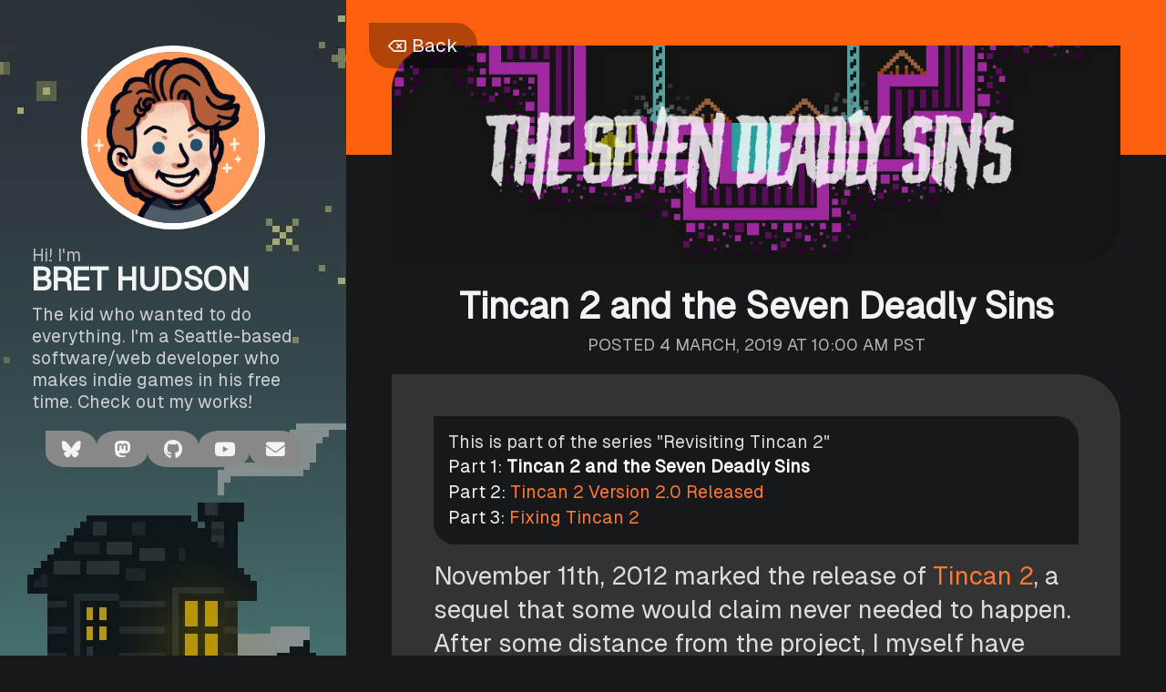

--- FILE ---
content_type: text/html; charset=utf-8
request_url: https://brethudson.com/blog/tincan-2-and-the-seven-deadly-sins
body_size: 6463
content:
<!DOCTYPE html>
<html class="no-js">
<head>
	<title>Tincan 2 and the Seven Deadly Sins | Bret Hudson</title>
	<meta name="description" content="..." />
	
	<meta property="og:description" content="..." />
	<meta property="og:image" content="http://brethudson.com/img/uploads/0002-main.png" />
	<meta property="og:site_name" content="Bret Hudson" />
	<meta property="og:title" content="Tincan 2 and the Seven Deadly Sins | Bret Hudson" />
	<meta property="og:type" content="article" />
	<meta property="og:url" content="https://brethudson.com/blog/tincan-2-and-the-seven-deadly-sins" />
	
	<meta property="author" content="Bret Hudson" />
	<meta property="article:published_time" content="2019-03-04T10:00:00-08:00" />
	<meta property="article:modified_time" content="2019-03-02T10:00:00-08:00" />
	
	<meta name="twitter:card" content="summary_large_image" />
	<meta name="twitter:site" content="@BretHudson" />
	<meta name="twitter:creator" content="BretHudson" />
	<meta name="twitter:title" content="Tincan 2 and the Seven Deadly Sins | Bret Hudson" />
	<meta name="twitter:description" content="..." />
	<meta name="twitter:image:src" content="http://brethudson.com/img/uploads/0002-main.png" />
	<meta name="twitter:url" content="https://brethudson.com/blog/tincan-2-and-the-seven-deadly-sins" />
	
	<meta name="theme-color" content="#fd610d">
	
	<link rel="shortcut icon" href="/favicon.ico">
	
	<meta name="viewport" content="width=device-width,initial-scale=1,shrink-to-fit=no">
	
	<link rel="preload" href="/fonts/GeistVariableVF.woff2" as="font" crossorigin="" type="font/woff2">
	
	<link rel="preconnect dns-prefetch" href="https://fonts.googleapis.com">
	<link rel="preconnect dns-prefetch" href="https://kit.fontawesome.com">
	<link rel="preconnect dns-prefetch" href="https://www.googletagmanager.com">
	<link rel="preconnect dns-prefetch" href="https://platform.twitter.com">
	<link rel="preconnect dns-prefetch" href="https://brethudson.disqus.com">
	
	<link async href="https://fonts.googleapis.com/css?family=Itim&display=swap" rel="stylesheet">
	
	<script src="https://kit.fontawesome.com/d3e5da5386.js"></script>
	
	<link type="text/css" href="/css/styles.css?q=1748533992887" rel="stylesheet" />
	<script src="/js/third-party/blueprint.js"></script>
	<script src="/js/third-party/q.js"></script>
	<script src="/js/main.js?q=1748533992887"></script>
	<script src="/js/projects.js?q=1748533992887"></script>
	<script async src="https://www.googletagmanager.com/gtag/js?id=UA-25983317-1"></script>
	<script async src="https://platform.twitter.com/widgets.js" charset="utf-8"></script>
	<script src="https://unpkg.com/@ruffle-rs/ruffle"></script>
	<script async src="https://brethudson.disqus.com/embed.js"></script>
	<script>
	  window.dataLayer = window.dataLayer || [];
	  function gtag(){dataLayer.push(arguments);}
	  gtag('js', new Date());
	  gtag('config', 'UA-25983317-1');
	</script>
</head>
<body>
	<header>
		<div class="avatar">
			<picture>
				<source srcset="/img/bret-hudson.webp" type="image/webp" />
				<source srcset="/img/bret-hudson.jpg" type="image/jpeg" />
				<img src="/img/bret-hudson.jpg" alt="Bret Hudson's avatar" loading="eager" />
			</picture>
		</div>
		<div class="info">
			<div class="hi">Hi! I'm</div>
			<div class="name">Bret Hudson</div>
			<div class="about">The kid who wanted to do everything. I'm a Seattle-based software/web developer who makes indie games in his free time. Check out my works!</div>
		</div>
		<div class="social-media">
			<div class="bluesky">
				<a href="https://bsky.app/profile/brethudson.com">
					<i class="fa-brands fa-bluesky"></i>
				</a>
			</div>
			<div class="mastodon">
				<a rel="me" href="https://mastodon.social/@brethudson">
					<i class="fa-brands fa-mastodon"></i>
				</a>
			</div>
			<div class="github">
				<a href="https://github.com/BretHudson">
					<i class="fa-brands fa-github"></i>
				</a>
			</div>
			<div class="youtube">
				<a href="https://www.youtube.com/brethudson">
					<i class="fa-brands fa-youtube"></i>
				</a>
			</div>
			
			<div class="email">
				<a href="/cdn-cgi/l/email-protection#bfddcddacbffddcddacbd7cadbccd0d191dcd0d2">
					<i class="fas fa-envelope"></i>
				</a>
			</div>
		</div>
	</header>	<main>
		<div id="page-home" class="page home" style="display: none; left: 0%; --page_color_primary: #580c6f">
			<div class="color-drop"></div>
			<div class="content">
				<div class="banner"></div>
				
				<section>
					<div class="header">Latest Post</div>
					
					<div class="blog-posts">
						<a class="preview-link" href="/blog/recurse-center-week-1">
							<div class="preview">
								<picture>
									<source srcset="/img/uploads/0009-main.webp" type="image/webp" />
									<source srcset="/img/uploads/0009-main.png" type="image/png" />
									<img src="/img/uploads/0009-main.png" alt="Bret Hudson's icon next to the Recurse Center logo, along with the text "Bret at the Recurse Center Week 1" at the bottom." loading="lazy" />
								</picture>
							</div>
							<div class="info">
								<h3>Recurse Center: Week 1</h3>
								<h4>
									<span class="date">Posted 25 May, 2025</span>
									<span class="category"></span>
								</h4>
							</div>
						</a>						<a href="/blog" class="button">View All Posts</a>
						<a href="/rss" class="button rss">RSS <i class="fas fa-rss"></i></a>
					</div>
				</section>

				<section>
					<div class="header">Websites</div>
					<div class="project-list">
<div class="project-item" style="--color: #90200f">
	<a href="/gorn-2-website" class="thumb-link">
		<div class="release">
			<picture>
				<source srcset="/img/gorn-2-website/thumbs/main.webp" type="image/webp" />
				<source srcset="/img/gorn-2-website/thumbs/main.png" type="image/png" />
				<img src="/img/gorn-2-website/thumbs/main.png" alt="gorn2.com" style="object-position: center" loading="lazy" />
			</picture>
		</div>
	</a>
	<div class="info">
		<h3><span><i class="far fa-browser"></i> <a href="/gorn-2-website">gorn2.com</a></span></h3>
		<div class="date">Released 27 Feb, 2025</div>
		<p>Landing page for the announcement of VR gladiator simulator GORN 2</p>
	</div>
</div>
<div class="project-item" style="--color: #FFDDC4">
	<a href="/shotgun-cop-man-website" class="thumb-link">
		<div class="release">
			<picture>
				<source srcset="/img/shotgun-cop-man-website/thumbs/main.webp" type="image/webp" />
				<source srcset="/img/shotgun-cop-man-website/thumbs/main.png" type="image/png" />
				<img src="/img/shotgun-cop-man-website/thumbs/main.png" alt="shotguncopman.com" style="object-position: center 80%" loading="lazy" />
			</picture>
		</div>
	</a>
	<div class="info">
		<h3><span><i class="far fa-browser"></i> <a href="/shotgun-cop-man-website">shotguncopman.com</a></span></h3>
		<div class="date">Released 21 Feb, 2025</div>
		<p>From the creator of My Friend Pedro comes Shotgun Cop Man, releasing later this year</p>
	</div>
</div>
<div class="project-item" style="--color: #6f4c90">
	<a href="/thefizz-blog" class="thumb-link">
		<div class="release">
			<picture>
				<source srcset="/img/thefizz-blog/thumbs/main.webp" type="image/webp" />
				<source srcset="/img/thefizz-blog/thumbs/main.png" type="image/png" />
				<img src="/img/thefizz-blog/thumbs/main.png" alt="thefizz.blog" style="object-position: center top" loading="lazy" />
			</picture>
		</div>
	</a>
	<div class="info">
		<h3><span><i class="far fa-browser"></i> <a href="/thefizz-blog">thefizz.blog</a></span></h3>
		<div class="date">Released 2 August, 2024</div>
		<p>A tie-in tabloid blog for the video game The Crush House</p>
	</div>
</div>
					</div>
				<a href="/projects/websites" class="button">View All Websites</a>
				</section>				<section>
					<div class="header">Games</div>
					<div class="project-list">
<div class="project-item" style="--color: #544287">
	<a href="/radical-scrabble" class="thumb-link">
		<div class="release">
			<picture>
				<source srcset="/img/radical-scrabble/thumbs/main.webp" type="image/webp" />
				<source srcset="/img/radical-scrabble/thumbs/main.png" type="image/png" />
				<img src="/img/radical-scrabble/thumbs/main.png" alt="RADICAL SCRABBLE" style="object-position: center top" loading="lazy" />
			</picture>
		</div>
	</a>
	<div class="info">
		<h3><span><i class="fas fa-gamepad"></i> <a href="/radical-scrabble">RADICAL SCRABBLE</a></span></h3>
		<div class="date">Last Updated 12 September, 2021</div>
		<p>A parody of Scrabble in which players play pre-arranged words on the board</p>
	</div>
</div>
<div class="project-item" style="--color: #4ED5F9">
	<a href="/into-the-forest" class="thumb-link">
		<div class="release">
			<picture>
				<source srcset="/img/into-the-forest/thumbs/main.webp" type="image/webp" />
				<source srcset="/img/into-the-forest/thumbs/main.png" type="image/png" />
				<img src="/img/into-the-forest/thumbs/main.png" alt="Into the Forest" style="object-position: center" loading="lazy" />
			</picture>
		</div>
	</a>
	<div class="info">
		<h3><span><i class="fas fa-gamepad"></i> <a href="/into-the-forest">Into the Forest</a></span></h3>
		<div class="date">Released 4 October, 2021</div>
		<p>A brainteaser RPG battle game created for Ludum Dare #49 where what you see might not be real</p>
	</div>
</div>
<div class="project-item" style="--color: #CEB44A">
	<a href="/yksi" class="thumb-link">
		<div class="release">
			<picture>
				<source srcset="/img/yksi/thumbs/main.webp" type="image/webp" />
				<source srcset="/img/yksi/thumbs/main.png" type="image/png" />
				<img src="/img/yksi/thumbs/main.png" alt="Yksi" style="object-position: top center" loading="lazy" />
			</picture>
		</div>
	</a>
	<div class="info">
		<h3><span><i class="fas fa-gamepad"></i> <a href="/yksi">Yksi</a></span></h3>
		<div class="date">Released 4 December, 2017</div>
		<p>A 2-8 player online card game based on Uno</p>
	</div>
</div>
					</div>
				<a href="/projects/games" class="button">View All Games</a>
				</section>				<section>
					<div class="header">Mobile Apps</div>
					<div class="project-list">
<div class="project-item" style="--color: #343d46">
	<a href="/pixelscapes" class="thumb-link">
		<div class="release">
			<picture>
				<source srcset="/img/pixelscapes/thumbs/main.webp" type="image/webp" />
				<source srcset="/img/pixelscapes/thumbs/main.png" type="image/png" />
				<img src="/img/pixelscapes/thumbs/main.png" alt="Pixelscapes" style="object-position: 50% 60%" loading="lazy" />
			</picture>
		</div>
	</a>
	<div class="info">
		<h3><span><i class="fab fa-android"></i> <a href="/pixelscapes">Pixelscapes</a></span></h3>
		<div class="date">Released 23 December, 2015</div>
		<p>A collection of three parallax live wallpapers for Android</p>
	</div>
</div>
<div class="project-item" style="--color: #6b026e">
	<a href="/tincan-wallpaper" class="thumb-link">
		<div class="release">
			<picture>
				<source srcset="/img/tincan-wallpaper/thumbs/main.webp" type="image/webp" />
				<source srcset="/img/tincan-wallpaper/thumbs/main.png" type="image/png" />
				<img src="/img/tincan-wallpaper/thumbs/main.png" alt="Tincan Wallpaper" style="object-position: 50% 37%" loading="lazy" />
			</picture>
		</div>
	</a>
	<div class="info">
		<h3><span><i class="fab fa-android"></i> <a href="/tincan-wallpaper">Tincan Wallpaper</a></span></h3>
		<div class="date">Released 29 September, 2014</div>
		<p>A live wallpaper app for Android, styled after the Tincan video game</p>
	</div>
</div>
					</div>
				</section>				<section>
					<div class="header">Media</div>
					<div class="project-list">
<div class="project-item" style="--color: #f17e1c">
	<a href="/indie-function" class="thumb-link">
		<div class="release">
			<picture>
				<source srcset="/img/indie-function/thumbs/main.webp" type="image/webp" />
				<source srcset="/img/indie-function/thumbs/main.png" type="image/png" />
				<img src="/img/indie-function/thumbs/main.png" alt="indie(Function);" style="object-position: " loading="lazy" />
			</picture>
		</div>
	</a>
	<div class="info">
		<h3><span><i class="far fa-browser"></i> <a href="/indie-function">indie(Function);</a></span></h3>
		<div class="date">Produced 2011-2021</div>
		<p>Indie game development media: podcasts, magazines, blogs, tutorials, and more</p>
	</div>
</div>
<div class="project-item" style="--color: #d61f15">
	<a href="/indie-radio" class="thumb-link">
		<div class="release">
			<picture>
				<source srcset="/img/indie-radio/thumbs/main.webp" type="image/webp" />
				<source srcset="/img/indie-radio/thumbs/main.png" type="image/png" />
				<img src="/img/indie-radio/thumbs/main.png" alt="indie(Radio); Podcast" style="object-position: " loading="lazy" />
			</picture>
		</div>
	</a>
	<div class="info">
		<h3><span><i class="fas fa-podcast"></i> <a href="/indie-radio">indie(Radio); Podcast</a></span></h3>
		<div class="date">93 Episodes 2011-2021</div>
		<p>A weekly podcast where we talked with the minds behind the creation of indie games</p>
	</div>
</div>
<div class="project-item" style="--color: #788ba7">
	<a href="/indie-power-mag" class="thumb-link">
		<div class="release">
			<picture>
				<source srcset="/img/indie-power-mag/thumbs/main.webp" type="image/webp" />
				<source srcset="/img/indie-power-mag/thumbs/main.png" type="image/png" />
				<img src="/img/indie-power-mag/thumbs/main.png" alt="Indie Power Mag" style="object-position: center" loading="lazy" />
			</picture>
		</div>
	</a>
	<div class="info">
		<h3><span><i class="far fa-book-open"></i> <a href="/indie-power-mag">Indie Power Mag</a></span></h3>
		<div class="date">2013-2015</div>
		<p>A magazine featuring reviews, interviews, tutorials, and more about indie games</p>
	</div>
</div>
					</div>
				</section>			</div>
		</div>		<div id="page-blog-template" class="page blog template" style="display: none; left: 0%; --page_color_primary: var(--c_orange); --page_color_secondary: var(--c_orange_secondary)">
			<div class="color-drop"></div>
			<a href="/" class="back-button"><i class="far fa-backspace"></i></a>
			<div class="content">
				<div class="banner">
					<picture>
						<source srcset="/img/blog-banner.webp" type="image/webp" />
						<source srcset="/img/blog-banner.png" type="image/png" />
						<img src="/img/blog-banner.png" alt="Tincan & the Seven Deadly Sins banner" loading="lazy" />
					</picture>
				</div>
				
				<section>
					<div class="header">All Posts</div>
					
					<div class="blog-posts">
					</div>
				</section>
			</div>
		</div>		<div  id="page-blog-post-template" class="page blog-post template" style="display: none; left: 0%; --page_color_primary: var(--c_orange); --page_color_secondary: var(--c_orange_secondary)">
			<div class="color-drop"></div>
			<a href="/" class="back-button"><i class="far fa-backspace"></i></a>
			<div class="content">
				<div class="banner">
					<picture>
						<source srcset="" type="image/webp" />
						<source srcset="" type="image/jpeg" />
						<img src="" alt="" loading="lazy" />
					</picture>
				</div>

				<section>
					<h1 class="header">Title</h1>
					<div class="date">
						<time datetime="" aa="2019-03-02T20:29:34+00:00">Posted</time>
					</div>
					<div class="body">
					</div>
					<div class="comments"></div>
				</section>
			</div>
		</div>		<div id="page-project-template" class="page project template" style="display: none; left: 0%; --page_color_primary: #444; --page_color_secondary: #777">
			<div class="color-drop"></div>
			<a href="/" class="back-button"><i class="far fa-backspace"></i></a>
			<div class="content">
				<div class="banner">
					<picture>
						<source srcset="" type="image/webp" />
						<source srcset="" type="image/png" />
						<img src="" alt="Title" style="object-position: center" loading="lazy" />
					</picture>
				</div>
				
				<section>
					<h1 class="header">Title</h1>
					<div class="button-links">
<a href="#" class="button"></a>					</div>
					<div class="gallery"></div>
					<div class="body">
					</div>
				</section>
					</div>
				</section>
			</div>
		</div>		<div id="page-project-category-template" class="page project-category template" style="display: none; left: 0%; --page_color_primary: #444; ">
			<div class="color-drop"></div>
			<a href="/" class="back-button"><i class="far fa-backspace"></i></a>
			<div class="content">
				<div class="banner">
					<picture>
						<source srcset="" type="image/webp" />
						<source srcset="" type="image/png" />
						<img src="" alt="Title" style="object-position: center" loading="lazy" />
					</picture>
				</div>

			</div>
		</div>		<div  class="page blog-post" style="display: block; left: 0%; --page_color_primary: var(--c_orange); --page_color_secondary: var(--c_orange_secondary)">
			<div class="color-drop"></div>
			<a href="/" class="back-button"><i class="far fa-backspace"></i></a>
			<div class="content">
				<div class="banner">
					<picture>
						<source srcset="/img/uploads/0002-main.webp" type="image/webp" />
						<source srcset="/img/uploads/0002-main.png" type="image/png" />
						<img src="/img/uploads/0002-main.png" alt="Tincan & the Seven Deadly Sins banner" loading="lazy" />
					</picture>
				</div>

				<section>
					<h1 class="header">Tincan 2 and the Seven Deadly Sins</h1>
					<div class="date">
						<time datetime="2019-03-04T10:00:00-08:00" aa="2019-03-02T20:29:34+00:00">Posted 4 March, 2019 at 10:00 AM PST</time>
					</div>
					<div class="body">
<div class="series">
			<p>This is part of the series "Revisiting Tincan 2"</p>
			<ol>
				<li class="current">Part 1: <span>Tincan 2 and the Seven Deadly Sins</span></li><li>Part 2: <a href="/blog/tincan-2-version-2-0-released"><span>Tincan 2 Version 2.0 Released</span></a></li><li>Part 3: <a href="/blog/fixing-tincan-2"><span>Fixing Tincan 2</span></a></li>
			</ol>
		</div><p>November 11th, 2012 marked the release of <a href="/tincan-2">Tincan 2</a>, a sequel that some would claim never needed to happen. After some distance from the project, I myself have fallen into that group. Lately I&#x27;ve felt like I&#x27;ve wanted to reflect and write about what it was that made the game such a mess. Plus, when making a deal with the devil to write about it is the only thing that guaranteed your return to the mortal plane, you <em>kind of have to</em>.</p>
<p>Let me explain.</p>
<h3>Some Secrets Are Best Left Buried</h3>
<p>Two weeks ago I wanted to show a friend the secret stage that lays hidden in Tincan 2 over Google Hangouts. As we chatted about life, I racked up hundreds of deaths, until eventually he decided to call it a night. I continued on, until I finally managed to unlock it.</p>
<p>I heard someone enter the Google Hangout. It wasn&#x27;t my friend.</p>
<p>It was the Dark Lord.</p>
<p>That was the last thing I remember before spending an eternity in Hell, playing Tincan 2 on Lucifer&#x27;s pristine 2003 <a href="https://www.cnet.com/reviews/dell-dimension-4600-pentium-4-2-8ghz-512mb-ram-80gb-hdd-xp-home-review/">Dell Dimension 4600 Home desktop</a>.</p>

<h3>A Chance at Redemption</h3>
<p>Since revisiting that time is too painful for me, I&#x27;m going to skip to the part that explains why we&#x27;re here. Satan told me, after beating the entire game 666 times without a single death, that he would reverse my insanity, take away my new mastery of Tincan, and return me to Earth if I could complete some tasks for him.</p>
<p>Satan instructed me that I had committed the Seven Deadly Sins, which is a large part of why the git repository stopped working. One part of the deal was to write about what I had done wrong, so no other mortal would unleash such an evil upon the world. Only Satan is to hold that power.</p>
<p>Listen closely, friend, so you can avoid a similar fate.</p>
<h3>The Seven Deadly Sins</h3>
<h4>1: Not listening to feedback</h4>
<p>This was my first mistake. Upon finishing Tincan 2, I didn&#x27;t want to hear any feedback or criticisms from my peers. I received a lot of feedback that could have been used to make the game better, but my 16 year old self insisted that the game was perfect the way it is, and that I was ready to ship.</p>
<p>If you want to get some pointers on playtesting, <span><a href="https://twitter.com/RatCasket">Nathan Ranney</a></span> posted a <a href="https://developer.amazon.com/fr/blogs/appstore/post/424728a9-1653-406a-8589-d16adb7842f3/3-best-practices-for-playtesting">fantastic article</a> recently on the topic.</p>
<p>One of the people who gave me advice went on to create a very well received indie platformer you&#x27;ve probably played. That advice was about the difficulty curve.</p>
<h4>2: Terrible difficulty curve</h4>
<p>Tincan 2 suffered from an insanely steep difficulty curve, with Stage 2 turning the difficulty to 11 right out of the gate. Without properly balancing the game and adding more introductory levels before getting to the harder stages, the game really wasn&#x27;t a fair challenge.</p>
<p>Many of the stages also have a lack of checkpoints, requiring players to lose progress and redo massive spans of the level (or the entire level, in the case of Stage 6) when they slip up and make a mistake.</p>
<h4>3: Slippery physics</h4>
<p>Speaking of slipping up, the game has some incredibly slippery physics, making the character, Tincan, hard to control. Combine this with pixel perfect jumps (literally pixel perfect), and you have a recipe for disaster.</p>
<video loop="" width="100%"><source src="/img/uploads/0002-pixel-perfect.mp4" type="video/mp4"/>Sorry, your browser doesn&#x27;t support embedded videos</video>
<p>This video shows how hard it can be to get into holes, both vertically and especially horizontally. The game does not assist the player at all when trying to perform these actions.</p>
<h4>4: Random timers on spikes</h4>
<p>You read that correctly.</p>
<p>The moving spikes... were all random timers... meaning each time it slide or leapt... it would do so again a random interval...</p>
<p>I... I don&#x27;t have much more to say here.</p>
<h4>5: That one Stage 5 jump</h4>
<video loop="" width="100%"><source src="/img/uploads/0002-stage-5-jump.mp4" type="video/mp4"/>Sorry, your browser doesn&#x27;t support embedded videos</video>
<p>Don&#x27;t do this.</p>
<h4>6: Screen jitter on jumps</h4>
<video loop="" width="100%"><source src="/img/uploads/0002-screen-jitter.mp4" type="video/mp4"/>Sorry, your browser doesn&#x27;t support embedded videos</video>
<p>There are a few instances in the game where you can land on a launch pad and get propelled onto the screen above, but once you fall back down, the camera jumps back for a split second, before returning to the screen above. This can also be done on some normal jumps, which is really hard on the eyes.</p>
<h4>7: No WASD</h4>
<p>Apparently Satan has really bad repetitive stress injury in his right hand, which he claims is from eons of playing the original Doom with no mouse, instead using the arrow keys to move the view, but we all know he was actually playing the highly addictive <a href="https://en.wikipedia.org/wiki/Marble_Blast_Gold">Marble Blast Gold</a>. Because of his injury, it&#x27;s crucial to make sure every platformer allows WASD movement when it&#x27;s such an easy addition.</p>
<h3>The Rest of the Deal</h3>
<p>If only the deal was as simple as writing this blog post. You&#x27;ll want to check back in this Wednesday to see what else the Dark Lord put me up to.</p>					</div>
					<div class="comments"></div>
				</section>
			</div>
		</div>	</main>
	<div id="modal-wrapper" class="hidden">
		<div id="overlay"></div>
		<div id="modal"></div>
		<div id="close"><i class="far fa-times-circle"></i></div>
	</div>
<script data-cfasync="false" src="/cdn-cgi/scripts/5c5dd728/cloudflare-static/email-decode.min.js"></script><script defer src="https://static.cloudflareinsights.com/beacon.min.js/vcd15cbe7772f49c399c6a5babf22c1241717689176015" integrity="sha512-ZpsOmlRQV6y907TI0dKBHq9Md29nnaEIPlkf84rnaERnq6zvWvPUqr2ft8M1aS28oN72PdrCzSjY4U6VaAw1EQ==" data-cf-beacon='{"version":"2024.11.0","token":"59a6cca0e03449fca94dc290b5b683d3","r":1,"server_timing":{"name":{"cfCacheStatus":true,"cfEdge":true,"cfExtPri":true,"cfL4":true,"cfOrigin":true,"cfSpeedBrain":true},"location_startswith":null}}' crossorigin="anonymous"></script>
</body>
</html>

--- FILE ---
content_type: text/css; charset=UTF-8
request_url: https://brethudson.com/css/styles.css?q=1748533992887
body_size: 5574
content:
*,*::before,*::after{-webkit-box-sizing:border-box;-moz-box-sizing:border-box;box-sizing:border-box}.left{text-align:left}.center{text-align:center}.right{text-align:right}.mono{font-family:monospace}ul.mono,ol.mono{font-size:1.25em;margin:0}ul.mono li,ol.mono li{color:rgb(255 255 255 / 0.8)}ul.mono li b,ol.mono li b{margin-inline:.25ch;color:#fff}ul.mono li + li,ol.mono li + li{margin-top:.5em}@font-face{font-family:'Geist Sans';src:url("../fonts/GeistVariableVF.woff2") format('woff2')}@media (max-width:40px){font-display: swap,a{outline:none}}img{image-rendering:-webkit-optimize-contrast;image-rendering:optimizequality;vertical-align:middle}:root{--c_bg:#181818;--c_bg:#17181c;--c_text:#f3f3f3;--c_orange:#ff831a;--c_orange:#fd610d;--c_orange_secondary:#ff7931;--c_dark_orange:rgba(253,97,13,0.7);--c_purple:#580c6f;--c_dark_purple:rgba(88,12,111,0.7);--grid_margin:.9375rem;--grid_margin:.65rem;--grid_margin_bottom:calc(var(--grid_margin) * 2)}@media (max-width:529px){:root{--top_bottom_margin:36px;--side_margin:15px}}@media (min-width:530px){:root{--top_bottom_margin:50px;--side_margin:50px}}html{-ms-text-size-adjust:100%;-webkit-text-size-adjust:100%;font-family:Arial}body{background-color:var(--c_bg);position:relative;margin:0;padding:0;width:100%;overflow-x:hidden;overflow-y:scroll;color:var(--c_text);min-height:100%;font-family:'Geist Sans',Helvetica,Arial}@media (min-width:1200px){body{padding-left:380px}}h1,h2,h3,h4,h5,h6,p{margin:0}a{text-decoration:none;color:var(--c_orange)}a:hover,a:focus-visible{color:var(--c_dark_orange)}button,.button{display:inline-block;-webkit-touch-callout:none;-webkit-user-select:none;-moz-user-select:none;-ms-user-select:none;user-select:none;--color:var(--page_color_primary);border:5px solid var(--color);color:#fff;font-size:1.25em;font-weight:700;outline:none;padding:.6em 1.3em;background-color:transparent;-webkit-border-radius:.2em;-moz-border-radius:.2em;border-radius:.2em;-webkit-transition:border-color .1s,background-color .1s;-moz-transition:border-color .1s,background-color .1s;-ms-transition:border-color .1s,background-color .1s;-o-transition:border-color .1s,background-color .1s;transition:border-color .1s,background-color .1s;margin:0 .2em;-webkit-border-radius:1.5rem;-moz-border-radius:1.5rem;border-radius:1.5rem;border-top-right-radius:0;border-bottom-left-radius:0;-webkit-tap-highlight-color:transparent}button:hover,.button:hover,button:focus-visible,.button:focus-visible{color:#fff;border-color:var(--color);background-color:var(--color)}button.show-more,.button.show-more{-webkit-border-radius:1.5rem;-moz-border-radius:1.5rem;border-radius:1.5rem;border-top-left-radius:0;border-bottom-right-radius:0;-webkit-tap-highlight-color:transparent}button.rss,.button.rss{--color:#b6420b}button.rss i,.button.rss i{font-size:.9em}a.button{cursor:pointer}header{display:block;z-index:100;background-color:#181818;overflow:hidden}@media (max-width:400px){header{position:relative;padding:10px}}@media (min-width:401px) and (max-width:1199.97px){header{position:relative;padding:25px}}@media (min-width:1200px){header{height:100%;top:0;left:0;position:fixed;width:380px;padding:var(--top_bottom_margin) 35px}}header::before{content:'';position:absolute;opacity:.7;z-index:-1;left:0;top:0;right:0;bottom:0;background-size:cover;background-color:#000;background-image:url("/img/header.png");background-image:url("/img/header.webp");image-rendering:pixelated;-ms-interpolation-mode:nearest-neighbor}@media (max-width:1199.97px){header::before{background-position:100% 100%}}@media (min-width:1200px){header::before{background-position:90% 50%}}header .avatar{margin:0 auto;position:relative;width:65%;background-color:#444;pointer-events:none;overflow:hidden;-webkit-border-radius:50%;-moz-border-radius:50%;border-radius:50%;background-position:center;background-size:cover;border:7px solid #fff}header .avatar::after{content:'';display:block;padding-bottom:100%}header .avatar picture{position:absolute;display:block;left:0;top:0;right:0;bottom:0}header .avatar picture img{width:100%;max-width:100%;height:100%;max-height:100%;object-fit:cover;object-position:center}@media (max-width:619px){header .avatar{width:20%;display:none}}@media (min-width:620px) and (max-width:1199.97px){header .avatar{display:inline-block;position:relative;width:9em;vertical-align:top}header .avatar::after{content:'';display:block;padding-bottom:100%}}header .info{margin:20px 0}@media (max-width:619px){header .info{display:block;max-width:306px;margin-left:auto;margin-right:auto}}@media (min-width:620px) and (max-width:1199.97px){header .info{display:inline-block;max-width:calc(95% - 9em);padding-left:2em;vertical-align:top}}header .info .hi{font-size:1.2rem;color:#babcbe;line-height:.9em;margin-bottom:.25rem}header .info .name{font-size:2.2rem;line-height:.8em;margin-left:-.03em;font-weight:750;letter-spacing:-.015em;text-transform:uppercase;animation:animWeight 2s infinite alternate}header .info .about{margin-top:.75rem;color:#cdcfd0}@media (max-width:529px){header .info .about{font-size:1rem}}@media (min-width:530px){header .info .about{font-size:1.2rem}}header .social-media{display:flex;gap:.375rem;justify-content:center;text-align:center;margin:.5em -.5em 0;font-size:0}header .social-media div{color:#f3f3f3;width:3.5rem;height:2.5rem;overflow:hidden;position:relative;background-color:#888;-webkit-transition:color .3s,background-color .2s;-moz-transition:color .3s,background-color .2s;-ms-transition:color .3s,background-color .2s;-o-transition:color .3s,background-color .2s;transition:color .3s,background-color .2s}header .social-media div:nth-child(odd){-webkit-border-radius:40%;-moz-border-radius:40%;border-radius:40%;border-top-left-radius:0;border-bottom-right-radius:0;-webkit-tap-highlight-color:transparent}header .social-media div:nth-child(even){-webkit-border-radius:40%;-moz-border-radius:40%;border-radius:40%;border-top-right-radius:0;border-bottom-left-radius:0;-webkit-tap-highlight-color:transparent}header .social-media div.mastodon{--bg:#17063b}header .social-media div.bluesky{--bg:#1185fe}header .social-media div.twitter{--bg:#1da1f2}header .social-media div.github{--bg:#4078c0}header .social-media div.youtube{--bg:#f00}header .social-media div.twitch{--bg:#6441a4}header .social-media div.email{--bg:#fd7024}header .social-media div::before{content:'';position:absolute;inset:0;inset:3px;pointer-events:none}header .social-media div:nth-child(odd)::before{-webkit-border-radius:40%;-moz-border-radius:40%;border-radius:40%;border-top-left-radius:0;border-bottom-right-radius:0;-webkit-tap-highlight-color:transparent}header .social-media div:nth-child(even)::before{-webkit-border-radius:40%;-moz-border-radius:40%;border-radius:40%;border-top-right-radius:0;border-bottom-left-radius:0;-webkit-tap-highlight-color:transparent}header .social-media div::before{background:#000;inset:3px;-webkit-transition:background-color .2s;-moz-transition:background-color .2s;-ms-transition:background-color .2s;-o-transition:background-color .2s;transition:background-color .2s}header .social-media div:hover,header .social-media div:focus-within{color:var(--bg);background-color:currentColor;-webkit-transition:none;-moz-transition:none;-ms-transition:none;-o-transition:none;transition:none}header .social-media div:hover::before,header .social-media div:focus-within::before{background:#f3f3f3;-webkit-transition:none;-moz-transition:none;-ms-transition:none;-o-transition:none;transition:none}header .social-media div a{display:grid;place-items:center;height:100%;color:inherit;outline:none;-webkit-tap-highlight-color:transparent;font-size:1.3rem}header .social-media div a i{z-index:100}main{display:block;position:relative;width:100%;height:100%;margin:0 auto}.page{z-indez:1;position:absolute;left:0;padding:var(--top_bottom_margin) var(--side_margin);width:100%;--page_color_secondary:#fff;--page_color_primary:#fff}@media (max-width:991px){.page{min-height:100vh}}.page .color-drop{position:absolute;left:0;top:0;width:100%;height:300px;background-color:var(--page_color_primary);-webkit-transition:background-color .2s;-moz-transition:background-color .2s;-ms-transition:background-color .2s;-o-transition:background-color .2s;transition:background-color .2s}.page .back-button{z-index:99;position:absolute;left:calc(0.5 * var(--side_margin));top:calc(0.5 * var(--side_margin));height:50px;line-height:50px;text-align:middle;color:#f3f3f3;font-size:1.3rem;background-color:rgba(0,0,0,0.3);padding:0 1em;-webkit-border-radius:3.125rem;-moz-border-radius:3.125rem;border-radius:3.125rem;border-bottom-right-radius:0;outline:none;-webkit-border-radius:1.5rem;-moz-border-radius:1.5rem;border-radius:1.5rem;border-top-left-radius:0;border-bottom-right-radius:0;-webkit-tap-highlight-color:transparent;-webkit-touch-callout:none;-webkit-user-select:none;-moz-user-select:none;-ms-user-select:none;user-select:none;vertical-align:middle;-webkit-transition:background-color .2s;-moz-transition:background-color .2s;-ms-transition:background-color .2s;-o-transition:background-color .2s;transition:background-color .2s}.page .back-button i{pointer-events:none;font-size:.85em}.page .back-button:hover,.page .back-button:focus-visible{background-color:rgba(32,32,32,0.8)}.page .back-button::after{content:'Back';padding-left:.3em}.page .content{width:100%;max-width:900px;margin:0 auto}.page .content a:not(.button){color:var(--page_color_secondary);font-weight:500;-webkit-transition:color .1s;-moz-transition:color .1s;-ms-transition:color .1s;-o-transition:color .1s;transition:color .1s}.page .content a:not(.button):hover,.page .content a:not(.button):focus-visible{color:#fff}.page .banner{-webkit-border-radius:3.125rem;-moz-border-radius:3.125rem;border-radius:3.125rem;border-top-right-radius:0;border-bottom-left-radius:0;-webkit-tap-highlight-color:transparent;background-color:#666;pointer-events:none;overflow:hidden;margin-bottom:calc(2 * var(--grid_margin_bottom))}@media (max-width:529px){.page .banner{position:relative;width:100%;background-size:cover;background-position:center}.page .banner::after{content:'';display:block;padding-bottom:35%}}@media (min-width:530px){.page .banner{position:relative;width:100%;background-size:cover;background-position:center}.page .banner::after{content:'';display:block;padding-bottom:30%}}.page .banner picture{position:absolute;display:block;left:0;top:0;right:0;bottom:0}.page .banner picture img{width:100%;max-width:100%;height:100%;max-height:100%;object-fit:cover;object-position:center}.page .blog-posts{text-align:center;position:relative}.page .blog-posts .post-summary{margin-top:var(--grid_margin_bottom);margin-bottom:calc(2 * var(--grid_margin_bottom))}.page .blog-posts .post-summary .summary-link{display:block;position:relative;overflow:hidden;text-align:center;margin:0 auto var(--grid_margin_bottom);-webkit-border-radius:3.125rem;-moz-border-radius:3.125rem;border-radius:3.125rem;border-top-right-radius:0;border-bottom-left-radius:0;-webkit-tap-highlight-color:transparent;background-color:var(--c_dark_orange)}.page .blog-posts .post-summary .summary-link .image{pointer-events:none;overflow:hidden;pointer-events:none;cursor:pointer;background-color:#444;opacity:1;transform:scale(1.01);-webkit-transition:transform .15s,opacity .15s;-moz-transition:transform .15s,opacity .15s;-ms-transition:transform .15s,opacity .15s;-o-transition:transform .15s,opacity .15s;transition:transform .15s,opacity .15s}.page .blog-posts .post-summary .summary-link .image picture{position:absolute;display:block;left:0;top:0;right:0;bottom:0}.page .blog-posts .post-summary .summary-link .image picture img{width:100%;max-width:100%;height:100%;max-height:100%;object-fit:cover;object-position:center}.page .blog-posts .post-summary .summary-link:hover .image,.page .blog-posts .post-summary .summary-link:active .image,.page .blog-posts .post-summary .summary-link:focus-visible .image{opacity:.2;transform:scale(1.15)}@media (max-width:530px){.page .blog-posts .post-summary .summary-link .image{position:relative;width:100%;background-size:cover;background-position:center}.page .blog-posts .post-summary .summary-link .image::after{content:'';display:block;padding-bottom:50%}}@media (min-width:531px) and (max-width:767px){.page .blog-posts .post-summary .summary-link .image{position:relative;width:100%;background-size:cover;background-position:center}.page .blog-posts .post-summary .summary-link .image::after{content:'';display:block;padding-bottom:40%}}@media (min-width:768px) and (max-width:991px){.page .blog-posts .post-summary .summary-link .image{position:relative;width:100%;background-size:cover;background-position:center}.page .blog-posts .post-summary .summary-link .image::after{content:'';display:block;padding-bottom:34%}}@media (min-width:992px) and (max-width:1199.97px){.page .blog-posts .post-summary .summary-link .image{position:relative;width:100%;background-size:cover;background-position:center}.page .blog-posts .post-summary .summary-link .image::after{content:'';display:block;padding-bottom:36%}}@media (min-width:1200px){.page .blog-posts .post-summary .summary-link .image{position:relative;width:100%;background-size:cover;background-position:center}.page .blog-posts .post-summary .summary-link .image::after{content:'';display:block;padding-bottom:30%}}.page .blog-posts .post-summary .summary-link .image::before{content:'';display:block;position:absolute;left:0;top:0;right:0;bottom:0;background-color:rgba(51,51,51,0.5);z-index:1;-webkit-border-radius:3.125rem;-moz-border-radius:3.125rem;border-radius:3.125rem;border-top-right-radius:0;border-bottom-left-radius:0;-webkit-tap-highlight-color:transparent}.page .blog-posts .post-summary .summary-link .info{left:50%;top:50%;transform:translate(-50%,-50%);width:80%;text-align:center;font-weight:700;position:absolute;color:#f3f3f3}.page .blog-posts .post-summary .summary-link .info h3,.page .blog-posts .post-summary .summary-link .info h4{padding:.05em}.page .blog-posts .post-summary .summary-link .info h3{color:#f3f3f3;text-shadow:#000 0 .075em;opacity:.9;line-height:1em}@media (max-width:529px){.page .blog-posts .post-summary .summary-link .info h3{font-size:1.75em}}@media (min-width:530px) and (max-width:767px){.page .blog-posts .post-summary .summary-link .info h3{font-size:2.25em}}@media (min-width:768px){.page .blog-posts .post-summary .summary-link .info h3{font-size:2.75em}}.page .blog-posts .post-summary .summary-link .info h4{text-transform:uppercase;opacity:.7}@media (max-width:529px){.page .blog-posts .post-summary .summary-link .info h4{font-size:1em}}@media (min-width:530px) and (max-width:767px){.page .blog-posts .post-summary .summary-link .info h4{font-size:1.25em}}@media (min-width:768px){.page .blog-posts .post-summary .summary-link .info h4{font-size:1.5em}}.page .blog-posts .post-summary .body{text-align:left;display:flex;flex-direction:column;gap:1em}.page .blog-posts a.preview-link{display:block;position:relative;overflow:hidden;margin-bottom:var(--grid_margin_bottom);background-color:var(--c_dark_orange);outline:none}.page .blog-posts a.preview-link:nth-of-type(odd){-webkit-border-radius:3.125rem;-moz-border-radius:3.125rem;border-radius:3.125rem;border-top-left-radius:0;border-bottom-right-radius:0;-webkit-tap-highlight-color:transparent}.page .blog-posts a.preview-link:nth-of-type(even){-webkit-border-radius:3.125rem;-moz-border-radius:3.125rem;border-radius:3.125rem;border-top-right-radius:0;border-bottom-left-radius:0;-webkit-tap-highlight-color:transparent}.page .blog-posts a.preview-link .preview{background-color:#666;pointer-events:none;overflow:hidden;transform:scale(1.01);-webkit-transition:transform .15s,opacity .15s;-moz-transition:transform .15s,opacity .15s;-ms-transition:transform .15s,opacity .15s;-o-transition:transform .15s,opacity .15s;transition:transform .15s,opacity .15s}.page .blog-posts a.preview-link .preview picture{position:absolute;display:block;left:0;top:0;right:0;bottom:0}.page .blog-posts a.preview-link .preview picture img{width:100%;max-width:100%;height:100%;max-height:100%;object-fit:cover;object-position:center}.page .blog-posts a.preview-link:hover .preview,.page .blog-posts a.preview-link:active .preview,.page .blog-posts a.preview-link:focus-visible .preview{opacity:.2;transform:scale(1.15)}@media (max-width:530px){.page .blog-posts a.preview-link .preview{position:relative;width:100%;background-size:cover;background-position:center}.page .blog-posts a.preview-link .preview::after{content:'';display:block;padding-bottom:50%}}@media (min-width:531px) and (max-width:767px){.page .blog-posts a.preview-link .preview{position:relative;width:100%;background-size:cover;background-position:center}.page .blog-posts a.preview-link .preview::after{content:'';display:block;padding-bottom:24%}}@media (min-width:768px) and (max-width:991px){.page .blog-posts a.preview-link .preview{position:relative;width:100%;background-size:cover;background-position:center}.page .blog-posts a.preview-link .preview::after{content:'';display:block;padding-bottom:16%}}@media (min-width:992px) and (max-width:1199.97px){.page .blog-posts a.preview-link .preview{position:relative;width:100%;background-size:cover;background-position:center}.page .blog-posts a.preview-link .preview::after{content:'';display:block;padding-bottom:18%}}@media (min-width:1200px){.page .blog-posts a.preview-link .preview{position:relative;width:100%;background-size:cover;background-position:center}.page .blog-posts a.preview-link .preview::after{content:'';display:block;padding-bottom:12%}}.page .blog-posts a.preview-link .preview::before{content:'';display:block;position:absolute;left:0;top:0;right:0;bottom:0;background-color:rgba(51,51,51,0.5)}.page .blog-posts a.preview-link:nth-of-type(odd) .preview::before{-webkit-border-radius:3.125rem;-moz-border-radius:3.125rem;border-radius:3.125rem;border-top-left-radius:0;border-bottom-right-radius:0;-webkit-tap-highlight-color:transparent}.page .blog-posts a.preview-link:nth-of-type(even) .preview::before{-webkit-border-radius:3.125rem;-moz-border-radius:3.125rem;border-radius:3.125rem;border-top-right-radius:0;border-bottom-left-radius:0;-webkit-tap-highlight-color:transparent}.page .blog-posts a.preview-link .preview picture::after{content:'';display:block;position:absolute;left:0;top:0;right:0;bottom:0;background-color:rgba(51,51,51,0.5)}.page .blog-posts a.preview-link .info{left:50%;top:50%;transform:translate(-50%,-50%);width:80%;text-align:center;font-weight:700;position:absolute;color:#f3f3f3}.page .blog-posts a.preview-link .info h3,.page .blog-posts a.preview-link .info h4{padding:.1em}.page .blog-posts a.preview-link .info h3{color:#f3f3f3;text-shadow:#000 0 .075em;opacity:.9;font-size:1.75em;line-height:1em}.page .blog-posts a.preview-link .info h4{text-transform:uppercase;opacity:.7}.page .blog-posts a.button:nth-of-type(even){-webkit-border-radius:1.5rem;-moz-border-radius:1.5rem;border-radius:1.5rem;border-top-left-radius:0;border-bottom-right-radius:0;-webkit-tap-highlight-color:transparent}.page .blog-posts a.button:nth-of-type(odd){-webkit-border-radius:1.5rem;-moz-border-radius:1.5rem;border-radius:1.5rem;border-top-right-radius:0;border-bottom-left-radius:0;-webkit-tap-highlight-color:transparent}.page section{margin-bottom:calc(2 * var(--grid_margin_bottom))}.page section:last-child{margin-bottom:0}.page section .header{text-align:center;font-size:2.5em;font-weight:700;margin-bottom:var(--grid_margin_bottom)}.page section .button-links{text-align:center;margin-bottom:var(--grid_margin_bottom)}.page section .button-links button,.page section .button-links .button{text-transform:uppercase}.page section .gallery{width:100%;margin-bottom:var(--grid_margin_bottom);font-size:0;overflow-x:scroll;white-space:nowrap;text-align:center}.page section .gallery::-webkit-scrollbar{margin-top:var(--grid_margin_bottom);background-color:#808080;-webkit-border-radius:10px;-moz-border-radius:10px;border-radius:10px}.page section .gallery::-webkit-scrollbar-thumb{background-clip:padding-box;background-color:var(--page_color_primary);-webkit-border-radius:10px;-moz-border-radius:10px;border-radius:10px}.page section .gallery:empty{display:none}.page section .gallery .thumb{cursor:pointer;display:inline-block;position:relative;border:5px solid #919191;overflow:hidden;-webkit-border-radius:5px;-moz-border-radius:5px;border-radius:5px;margin-bottom:var(--grid_margin_bottom);-webkit-transition:border-color .1s;-moz-transition:border-color .1s;-ms-transition:border-color .1s;-o-transition:border-color .1s;transition:border-color .1s}.page section .gallery .thumb:hover,.page section .gallery .thumb:focus-visible{background-color:var(--c_dark_orange);border-color:var(--page_color_primary)}.page section .gallery .thumb .image{position:absolute;left:0;top:0;right:0;bottom:0;pointer-events:none;overflow:hidden}.page section .gallery .thumb .image picture{position:absolute;display:block;left:0;top:0;right:0;bottom:0}.page section .gallery .thumb .image picture img{width:100%;max-width:100%;height:100%;max-height:100%;object-fit:cover;object-position:center}.page section .gallery .thumb img{height:150px;vertical-align:middle}.page section .gallery .thumb + .thumb{margin-left:var(--grid_margin_bottom)}.page section .body,.page section .comments{background-color:#333;margin-bottom:var(--grid_margin_bottom)}@media (max-width:529px){.page section .body,.page section .comments{padding:2.5em 1.5em}}@media (min-width:530px){.page section .body,.page section .comments{padding:2.5em}}@media (min-width:530px){.page section .body,.page section .comments{font-size:1.15rem}}.page section .body h3,.page section .comments h3{color:#fff;font-size:2em;line-height:1.2em}.page section .body h4,.page section .comments h4{font-size:1.5em;line-height:1.2em;text-transform:uppercase}.page section .body h4 + .video-holder,.page section .comments h4 + .video-holder{margin-top:0}.page section .body p,.page section .comments p{color:#ddd;font-size:1.5em;line-height:1.35em}.page section .body p + h3,.page section .comments p + h3,.page section .body p + h4,.page section .comments p + h4{margin-top:.5em}.page section .body pre,.page section .comments pre{white-space:pre-wrap;font-size:1.5em;padding:.75em 1em;line-height:1.2;-webkit-border-radius:6px;-moz-border-radius:6px;border-radius:6px}.page section .body pre.code-error,.page section .comments pre.code-error{background:#191919;color:#ff6464}.page section .body code,.page section .comments code{overflow-wrap:break-word;font-family:Consolas,"Andale Mono WT","Andale Mono","Lucida Console","Lucida Sans Typewriter","DejaVu Sans Mono","Bitstream Vera Sans Mono","Liberation Mono","Nimbus Mono L",Monaco,"Courier New",Courier,monospace;font-size:.65em;line-height:1}.page section .body blockquote,.page section .comments blockquote{margin:0;padding:1em;quotes:"“" "”" "‘" "’";background:#191919;font-size:1.5em;line-height:1.3;color:#cdcdcd;-webkit-border-radius:6px;-moz-border-radius:6px;border-radius:6px}.page section .body blockquote::before,.page section .comments blockquote::before{content:open-quote}.page section .body blockquote::after,.page section .comments blockquote::after{content:close-quote}.page section .body img,.page section .comments img{width:100%}.page section .body img,.page section .comments img,.page section .body .video-holder,.page section .comments .video-holder{border:0}.page section .body .twitter-tweet-wrapper,.page section .comments .twitter-tweet-wrapper{width:100%}.page section .body .twitter-tweet,.page section .comments .twitter-tweet{margin-block:0 !important;margin-inline:auto}.page section .body .video-holder,.page section .comments .video-holder{position:relative;font-size:0;background-color:#333;outline:none}.page section .body .video-holder video,.page section .comments .video-holder video{margin:0 auto}.page section .body .video-holder .overlay,.page section .comments .video-holder .overlay{position:absolute;left:0;top:0;right:0;bottom:0;background-color:var(--page_color_primary);opacity:.3;cursor:pointer;-webkit-transition:opacity .1s;-moz-transition:opacity .1s;-ms-transition:opacity .1s;-o-transition:opacity .1s;transition:opacity .1s}.page section .body .video-holder.playing .overlay,.page section .comments .video-holder.playing .overlay{opacity:0}.page section .body .video-holder.paused:hover .overlay,.page section .comments .video-holder.paused:hover .overlay,.page section .body .video-holder.paused:focus-visible .overlay,.page section .comments .video-holder.paused:focus-visible .overlay{opacity:.22}.page section .body .video-holder.playing .play,.page section .comments .video-holder.playing .play{display:none}.page section .body .video-holder .pause,.page section .comments .video-holder .pause{opacity:0}.page section .body .video-holder.paused .pause,.page section .comments .video-holder.paused .pause{display:none}.page section .body .video-holder:hover .pause,.page section .comments .video-holder:hover .pause,.page section .body .video-holder:focus-visible .pause,.page section .comments .video-holder:focus-visible .pause{opacity:.7}.page section .body .video-holder .pause,.page section .comments .video-holder .pause,.page section .body .video-holder .play,.page section .comments .video-holder .play{pointer-events:none;position:absolute;text-align:center;width:10rem;height:10rem;font-size:4rem;line-height:10.4rem;text-align:center;-webkit-border-radius:50%;-moz-border-radius:50%;border-radius:50%;color:#f3f3f3;left:50%;top:50%;transform:translate(-50%,-50%) scale(.8);-webkit-transition:.2s opacity,.15s transform;-moz-transition:.2s opacity,.15s transform;-ms-transition:.2s opacity,.15s transform;-o-transition:.2s opacity,.15s transform;transition:.2s opacity,.15s transform}.page section .body .video-holder:hover .pause,.page section .comments .video-holder:hover .pause,.page section .body .video-holder:hover .play,.page section .comments .video-holder:hover .play,.page section .body .video-holder:focus-visible .pause,.page section .comments .video-holder:focus-visible .pause,.page section .body .video-holder:focus-visible .play,.page section .comments .video-holder:focus-visible .play{transform:translate(-50%,-50%) scale(1)}.page section .body .video-holder .pause i,.page section .comments .video-holder .pause i,.page section .body .video-holder .play i,.page section .comments .video-holder .play i{text-shadow:.02em .02em 2px #666,-.02em .02em 2px #666,-.02em -.02em 2px #666,.02em -.02em 2px #666}.page section .body video,.page section .comments video,.page section .body .video-holder,.page section .comments .video-holder{margin:1rem auto}.page section .body{-webkit-border-radius:3.125rem;-moz-border-radius:3.125rem;border-radius:3.125rem;border-top-left-radius:0;border-bottom-right-radius:0;-webkit-tap-highlight-color:transparent}.page section .comments{-webkit-border-radius:3.125rem;-moz-border-radius:3.125rem;border-radius:3.125rem;border-top-right-radius:0;border-bottom-left-radius:0;-webkit-tap-highlight-color:transparent}.home .banner{background-image:url("/img/banner.jpg");background-image:url("/img/banner.webp");image-rendering:pixelated}.project-list{display:grid;grid-gap:var(--grid_margin_bottom) calc(2 * var(--grid_margin))}.project-list .project-item{--columns:1;position:relative;--_color:#ccc;display:grid;grid-gap:var(--grid_margin_bottom) calc(2 * var(--grid_margin));grid-template-columns:repeat(var(--columns),1fr);-webkit-transition:background .2s !important;-moz-transition:background .2s !important;-ms-transition:background .2s !important;-o-transition:background .2s !important;transition:background .2s !important;--radius:calc(3.125rem)}@media (min-width:768px){.project-list .project-item{--columns:2}}@media (min-width:992px){.project-list .project-item{--columns:3}}@media (min-width:1200px){.project-list .project-item{--columns:3}}.project-list .project-item:hover,.project-list .project-item:focus-within{--_color:var(--color)}@media (any-pointer:coarse){.project-list .project-item{--_color:var(--color)}}@media (any-pointer:fine){.project-list .project-item{--_color:#ccc}}.project-list .project-item .thumb-link{--radius:calc(3.125rem);border:5px solid var(--_color);overflow:hidden}.project-list .project-item:nth-of-type(odd){--dir:-1;-webkit-border-radius:var(--radius);-moz-border-radius:var(--radius);border-radius:var(--radius);border-top-left-radius:0;border-bottom-right-radius:0;-webkit-tap-highlight-color:transparent;border-top-right-radius:0}.project-list .project-item:nth-of-type(odd) .thumb-link{-webkit-border-radius:var(--radius);-moz-border-radius:var(--radius);border-radius:var(--radius);border-top-left-radius:0;border-bottom-right-radius:0;-webkit-tap-highlight-color:transparent}.project-list .project-item:nth-of-type(even){--dir:1;-webkit-border-radius:var(--radius);-moz-border-radius:var(--radius);border-radius:var(--radius);border-top-right-radius:0;border-bottom-left-radius:0;-webkit-tap-highlight-color:transparent;border-bottom-right-radius:0}.project-list .project-item:nth-of-type(even) .thumb-link{-webkit-border-radius:var(--radius);-moz-border-radius:var(--radius);border-radius:var(--radius);border-top-right-radius:0;border-bottom-left-radius:0;-webkit-tap-highlight-color:transparent}.project-list .project-item .info{gap:var(--gap);display:grid;align-content:center}@media (max-width:767.97px){.project-list .project-item .info{--gap:.375rem;justify-items:center;text-align:center}}@media (min-width:768px){.project-list .project-item .info{grid-column:2/-1;--gap:.25rem}}.project-list .project-item .info a{margin-left:.25ch;display:inline-block;width:fit-content;color:#ddd}.project-list .project-item .info a:hover,.project-list .project-item .info a:active,.project-list .project-item .info a:focus-visible{color:#fff}.project-list .project-item .info .date{--opacity:.5;position:relative;color:#b2b2b3;font-size:.75em;text-transform:uppercase;border-bottom:2px solid transparent;width:fit-content;padding-bottom:var(--gap)}.project-list .project-item .info:hover .date{--opacity:1}@media (max-width:767.97px){.project-list .project-item .info .date{padding-inline:.75rem}}@media (min-width:768px){.project-list .project-item .info .date{padding-right:1.5rem}}.project-list .project-item .info .date::after{--size:2px;content:' ';position:absolute;bottom:calc(-1 * var(--size));left:0;width:100%;height:var(--size);background:var(--_color);-webkit-transition:background .25s;-moz-transition:background .25s;-ms-transition:background .25s;-o-transition:background .25s;transition:background .25s}.project-list .project-item .info p{line-height:1.5;max-width:50ch;text-wrap:pretty;color:#ddd}@media (max-width:767.97px){.project-list .project-item .info p{text-wrap:balance;margin-bottom:.25rem;margin-top:.25rem}}.project-list .project-item .thumb-link{display:block;position:relative;text-align:center;background-color:var(--color);outline:none;overflow:hidden;color:var(--color);transform:scale(1);-webkit-transition:transform .25s,border-color .25s !important;-moz-transition:transform .25s,border-color .25s !important;-ms-transition:transform .25s,border-color .25s !important;-o-transition:transform .25s,border-color .25s !important;transition:transform .25s,border-color .25s !important;backface-visibility:hidden;transform-origin:50% 50%}.project-list .project-item .thumb-link:hover,.project-list .project-item .thumb-link:active,.project-list .project-item .thumb-link:focus-visible,.project-list .project-item .thumb-link:has(+ * a:hover){transform:scale(1.07) rotate(calc(var(--dir) * 2deg))}@media (max-width:400px){.project-list .project-item .thumb-link{font-size:1.75em}}@media (min-width:401px) and (max-width:767px){.project-list .project-item .thumb-link{font-size:2em}}@media (min-width:768px) and (max-width:991px){.project-list .project-item .thumb-link{font-size:1.5em}}@media (min-width:992px) and (max-width:1399px){.project-list .project-item .thumb-link{font-size:1.2em}}@media (min-width:1400px){.project-list .project-item .thumb-link{font-size:1.4em}}.project-list .project-item .thumb-link .title{--height:2rem;display:flex;justify-content:center;align-items:center;pointer-events:none;width:100%;color:#f3f3f3 !important;position:absolute;font-size:.8rem;font-weight:750;bottom:0;top:calc(100% - var(--height));-webkit-transition:top .25s;-moz-transition:top .25s;-ms-transition:top .25s;-o-transition:top .25s;transition:top .25s}.project-list .project-item .thumb-link .title span{z-index:1}.project-list .project-item .thumb-link .title span i{font-size:.8em;margin-right:.25em}.project-list .project-item .thumb-link .title::before{content:'';display:flex;position:absolute;justify-content:center;align-items:center;background-color:var(--color);left:0;top:0;right:0;bottom:0;-webkit-transition:opacity .25s;-moz-transition:opacity .25s;-ms-transition:opacity .25s;-o-transition:opacity .25s;transition:opacity .25s}.project-list .project-item:hover .thumb-link .title,.project-list .project-item:active .thumb-link .title,.project-list .project-item:focus-visible .thumb-link .title{top:0%}.project-list .project-item:hover .thumb-link .title::before,.project-list .project-item:active .thumb-link .title::before,.project-list .project-item:focus-visible .thumb-link .title::before{opacity:.8}.project-list .project-item .thumb-link .release{background-color:#444;background-color:var(--color);position:relative;width:100%;background-size:cover;background-position:center;pointer-events:none;overflow:hidden;cursor:pointer;opacity:1}.project-list .project-item .thumb-link .release::after{content:'';display:block;padding-bottom:56%}.project-list .project-item .thumb-link .release picture{position:absolute;display:block;left:0;top:0;right:0;bottom:0}.project-list .project-item .thumb-link .release picture img{width:100%;max-width:100%;height:100%;max-height:100%;object-fit:cover;object-position:center}.project-list + .button{display:block;margin-top:var(--grid_margin_bottom);margin-inline:auto;width:fit-content}.project .banner,.blog-post .banner{margin-bottom:var(--grid_margin_bottom)}.project .blog-posts a.preview-link:nth-of-type(odd),.blog-post .blog-posts a.preview-link:nth-of-type(odd){-webkit-border-radius:3.125rem;-moz-border-radius:3.125rem;border-radius:3.125rem;border-top-right-radius:0;border-bottom-left-radius:0;-webkit-tap-highlight-color:transparent}.project .blog-posts a.preview-link:nth-of-type(even),.blog-post .blog-posts a.preview-link:nth-of-type(even){-webkit-border-radius:3.125rem;-moz-border-radius:3.125rem;border-radius:3.125rem;border-top-left-radius:0;border-bottom-right-radius:0;-webkit-tap-highlight-color:transparent}.project .blog-posts a.preview-link:nth-of-type(odd) .preview::before,.blog-post .blog-posts a.preview-link:nth-of-type(odd) .preview::before{-webkit-border-radius:3.125rem;-moz-border-radius:3.125rem;border-radius:3.125rem;border-top-right-radius:0;border-bottom-left-radius:0;-webkit-tap-highlight-color:transparent}.project .blog-posts a.preview-link:nth-of-type(even) .preview::before,.blog-post .blog-posts a.preview-link:nth-of-type(even) .preview::before{-webkit-border-radius:3.125rem;-moz-border-radius:3.125rem;border-radius:3.125rem;border-top-left-radius:0;border-bottom-right-radius:0;-webkit-tap-highlight-color:transparent}.blog-post section .header{margin-bottom:.15em}.blog-post .date{text-transform:uppercase;font-size:1.15em;opacity:.7;text-align:center;margin-bottom:var(--grid_margin_bottom)}.content .body{display:flex;flex-direction:column;gap:1em}.body table{margin-inline:auto;font-size:1.5em;border:1px solid #fff;border-collapse:collapse}.body table tr{--color:255 255 255;--border:1px;font-size:inherit}.body table tr:nth-child(even){background:rgb(var(--color) / 20%)}.body table tr:nth-child(odd){background:rgb(var(--color) / 10%)}.body table tr + tr{border-top:1px solid #fff}.body table tr.highlight{--color:255 255 0;background:rgb(var(--color) / 30%)}.body table th,.body table td{font-size:inherit;padding:.25em .75em}.body table th sub,.body table td sub{font-size:.5em}.body table td + td{border-left:var(--border) solid #fff}.body figcaption{color:#ddd}.page section .body .series{background-color:var(--c_bg);padding:1rem;display:flex;flex-direction:column;gap:.5rem;margin-bottom:1rem;-webkit-border-radius:1.5rem;-moz-border-radius:1.5rem;border-radius:1.5rem;border-top-left-radius:0;border-bottom-right-radius:0;-webkit-tap-highlight-color:transparent;font-size:1.2rem}.page section .body .series p{font-size:inherit;margin:0;font-size:1em}.page section .body .series ol{font-size:inherit;line-height:1.5;margin:0;list-style-type:none;padding:0}.page section .body .series ol li.current span{color:#fff;font-weight:700}.page section .body .series ol li:not(:has(a)):not(.current) span{opacity:.7}canvas{width:100%;border:3px solid #ddd;padding:5px;image-rendering:-moz-crisp-edges;image-rendering:-webkit-crisp-edges;image-rendering:pixelated;image-rendering:crisp-edges}.error .banner{background-image:url("/img/i-am-error.png");background-image:url("/img/i-am-error.webp");background-size:contain;background-color:#000;background-repeat:no-repeat}#modal-wrapper.hidden{pointer-events:none}#overlay{position:fixed;z-index:200;left:0;top:0;width:100vw;height:100vh;background-color:rgba(20,20,20,0.7);opacity:1;-webkit-transition:opacity .2s;-moz-transition:opacity .2s;-ms-transition:opacity .2s;-o-transition:opacity .2s;transition:opacity .2s}.hidden #overlay{opacity:0}#modal{-webkit-box-sizing:content-box;-moz-box-sizing:content-box;box-sizing:content-box;position:fixed;z-index:300;left:50vw;top:50vh;max-width:calc(100% - 2 * var(--grid_margin_bottom));padding:var(--grid_margin_bottom);background-color:#000;opacity:1;-webkit-transition:opacity .2s,transform .4s;-moz-transition:opacity .2s,transform .4s;-ms-transition:opacity .2s,transform .4s;-o-transition:opacity .2s,transform .4s;transition:opacity .2s,transform .4s;transform:translate(-50%,-50%) scale(1)}.hidden #modal{opacity:0;transform:translate(-50%,-50%) scale(.1)}#modal object{background-color:#000;opacity:1;-webkit-transition:opacity .6s ease-in;-moz-transition:opacity .6s ease-in;-ms-transition:opacity .6s ease-in;-o-transition:opacity .6s ease-in;transition:opacity .6s ease-in}.hidden #modal object{opacity:0}#modal img{max-height:90%}#close{position:fixed;z-index:300;top:2rem;right:2rem;cursor:pointer;-webkit-border-radius:50%;-moz-border-radius:50%;border-radius:50%;overflow:hidden;color:#cdcdcd;-webkit-transition:opacity .2s,color .2s;-moz-transition:opacity .2s,color .2s;-ms-transition:opacity .2s,color .2s;-o-transition:opacity .2s,color .2s;transition:opacity .2s,color .2s;opacity:1}#close:hover,#close:focus{color:#f3f3f3}.hidden #close{opacity:0}@media (max-width:529px){#close i{font-size:3rem}}@media (min-width:530px) and (max-width:767px){#close i{font-size:4rem}}@media (min-width:768px){#close i{font-size:5rem}}

--- FILE ---
content_type: application/javascript; charset=UTF-8
request_url: https://brethudson.com/js/third-party/q.js
body_size: 2025
content:
/*
Q.js - a tiny jQuery-inspired library

The MIT License (MIT)

Copyright (c) 2016 - 2017 Ian Jones

Permission is hereby granted, free of charge, to any person obtaining a copy
of this software and associated documentation files (the "Software"), to deal
in the Software without restriction, including without limitation the rights
to use, copy, modify, merge, publish, distribute, sublicense, and/or sell
copies of the Software, and to permit persons to whom the Software is
furnished to do so, subject to the following conditions:

The above copyright notice and this permission notice shall be included in all
copies or substantial portions of the Software.

THE SOFTWARE IS PROVIDED "AS IS", WITHOUT WARRANTY OF ANY KIND, EXPRESS OR
IMPLIED, INCLUDING BUT NOT LIMITED TO THE WARRANTIES OF MERCHANTABILITY,
FITNESS FOR A PARTICULAR PURPOSE AND NONINFRINGEMENT. IN NO EVENT SHALL THE
AUTHORS OR COPYRIGHT HOLDERS BE LIABLE FOR ANY CLAIM, DAMAGES OR OTHER
LIABILITY, WHETHER IN AN ACTION OF CONTRACT, TORT OR OTHERWISE, ARISING FROM,
OUT OF OR IN CONNECTION WITH THE SOFTWARE OR THE USE OR OTHER DEALINGS IN THE
SOFTWARE.
*/
document.documentElement.classList&&document.documentElement.classList.add?(Element.prototype.hasClass=function(e){return this.classList.contains(e)},Element.prototype.removeClass=function(e){this.classList.remove(e)},Element.prototype.addClass=function(e){this.classList.add(e)},Element.prototype.toggleClass=function(e){return this.classList.toggle(e)}):(Element.prototype.hasClass=function(e){return new RegExp("(?:^|\\s)"+e+"(?:\\s|$)").test(this.className)},Element.prototype.removeClass=function(e){this.className=this.className.replace(new RegExp("(^|\\s)"+e+"(\\s|$)","g")," ").replace(/(^\s|\s{2,}|\s$)/g,"")},Element.prototype.addClass=function(e){this.hasClass(e)||(this.className=(this.className+" "+e).replace(/(^\s|\s{2,}|\s$)/g,""))},Element.prototype.toggleClass=function(e){return this.hasClass(e)?(this.className=this.className.replace(new RegExp("(^|\\s)"+e+"(\\s|$)","g")," ").replace(/(^\s|\s{2,}|\s$)/g,""),!1):(this.className=(this.className+" "+e).replace(/(^\s|\s{2,}|\s$)/g,""),!0)}),Element.prototype.prepend=function(e){if(0!==this.childNodes.length)if("string"==typeof e){var t=document.createElement("div");t.innerHTML=e;for(var n=t.childNodes.length;n--;)this.insertBefore(t.childNodes[n],this.childNodes[0])}else window.$Element&&e instanceof $Element?this.insertBefore(e.element(),this.childNodes[0]):e instanceof Element?this.insertBefore(e,this.childNodes[0]):e.element?this.insertBefore(e.element,this.childNodes[0]):(console.group("Error prepending node:"),console.error(e),console.groupEnd());else this.append(e)},Element.prototype.append=function(e){if("string"==typeof e){var t=document.createElement("div");t.innerHTML=e;for(var n=t.childNodes.length;n--;)this.appendChild(t.childNodes[0])}else window.$Element&&e instanceof $Element?this.appendChild(e.element()):e instanceof Element?this.appendChild(e):e.element?this.appendChild(e.element):(console.group("Error appending node:"),console.error(e),console.groupEnd())},Element.prototype.appendText=function(e){this.appendChild(document.createTextNode(e))};var selectorCache=new Object;function EventListenerInfo(e){this.type=e[0],this.func=e[1],this.capture=e[2]||!1}Document.prototype.q=DocumentFragment.prototype.q=Element.prototype.q=function(e){var t=null,n=selectorCache[e];if(null!=n)switch(n){case 0:t=this.querySelectorAll(e);break;case 1:t=this.getElementsByClassName(e.substr(1));break;case 2:return this.getElementById(e.substr(1))||new _q_EmptyList;default:t=this.getElementsByTagName(e)}else{for(var o=e.length;--o;){var s=e.charCodeAt(o);if(45!==s&&(s<65&&(s<48||s>57)||s>90&&(s<97||s>122))){selectorCache[e]=0,t=this.querySelectorAll(e);break}}if(null===t)switch(e[0]){case".":selectorCache[e]=1,t=this.getElementsByClassName(e.substr(1));break;case"#":return selectorCache[e]=2,this.getElementById(e.substr(1))||new _q_EmptyList;default:selectorCache[e]=3,t=this.getElementsByTagName(e)}}return 1===t.length?t[0]:t},Element.prototype.length=1,Object.defineProperty(Element.prototype,"0",{set:function(){},get:function(){return this}}),HTMLCollection.prototype.q=NodeList.prototype.q=function(){for(var e=new Array,t=this.length;t--;)for(var n=this[t].querySelectorAll.apply(this[t],arguments),o=0,s=n.length;o<s;++o)e.push(n[o]);return 1==e?e[0]:(e.q=this.q,e.do=this.do,e)},Element.prototype.do=function(e){"string"==typeof e?this[e].apply(this,Array.prototype.slice.call(arguments,1)):e.apply(this,Array.prototype.slice.call(arguments,1))},HTMLCollection.prototype.do=NodeList.prototype.do=function(e){for(var t=this.length;t--;)this[t].do.apply(this[t],arguments)},Element.prototype.each=function(e){e(this)},HTMLCollection.prototype.each=NodeList.prototype.each=function(e){for(var t=this.length;t--;)this[t].each(e)},Element.prototype.scrollTo=function(e,t){if(null!=t&&"number"==typeof e)return this.scrollLeft=e,void(this.scrollTop=t);if("number"!=typeof e){if(e instanceof Element){var n=this.getBoundingClientRect(),o=e.getBoundingClientRect();o.top>n.top+n.height-o.height?this.scrollTop+=o.bottom-n.bottom:o.top<n.top&&(this.scrollTop+=o.top-n.top)}}else this.scrollTop=e},Element.prototype.getElementById=function(e){return document.getElementById(e)},DocumentFragment.prototype.getElementsByTagName=function(e){for(var t=new Array,n=e.toUpperCase(),o=0,s=this.childNodes.length;o<s;++o)this.childNodes[o].tagName===n&&t.push(this.childNodes[o]),t=t.concat(Array.prototype.slice.call(this.childNodes[o].getElementsByTagName(e),0));return t},DocumentFragment.prototype.getElementsByClassName=function(e){for(var t=new Array,n=0,o=this.childNodes.length;n<o;++n)this.childNodes[n].hasClass(e)&&t.push(this.childNodes[n]),t=t.concat(Array.prototype.slice.call(this.childNodes[n].getElementsByClassName(e),0));return t},null==DocumentFragment.prototype.getElementById&&(DocumentFragment.prototype.getElementById=function(e){for(var t=this.childNodes,n=0;n<t.length;++n){if(t[n].id===e)return t[n];t=Array.prototype.concat.call(Array.prototype.slice.call(t),Array.prototype.slice.call(t[n].children))}return null}),Element.prototype._addEventListener=Element.prototype.addEventListener,Element.prototype.on=Element.prototype.addEventListener=function(e,t,n){this.events||(this.events=new Array),this.events.push(new EventListenerInfo(arguments)),this._addEventListener(e,t,n)},Element.prototype.off=Element.prototype.unbindEventListeners=function(e){if(this.events){e=e||"";for(var t=this.events.length;t--;){var n=this.events[t];""!=e&&e!=n.type||(this.removeEventListener(n.type,n.func,n.capture),this.events.splice(t,1))}}},Element.prototype.empty=function(){for(;0!==this.childNodes.length;)this.removeChild(this.childNodes[0])},Element.prototype.remove=function(){null!==this.parentElement&&this.parentElement.removeChild(this)},Element.prototype.getStyle=function(e){return this.currentStyle?this.currentStyle[e]:getComputedStyle(this,null)[e]},Element.prototype.attr=function(e,t){return arguments.length>=2?(this.setAttribute(e,t),String(t)):this.getAttribute(e)},window.on=window.addEventListener,Document.prototype.on=Document.prototype.addEventListener,DocumentFragment.prototype.on=DocumentFragment.prototype.addEventListener,_q_EmptyList=function(){},_q_EmptyList.prototype.length=0,_q_EmptyList.prototype.do=_q_EmptyList.prototype.each=function(){},_q_EmptyList.prototype.q=function(){return this};

--- FILE ---
content_type: application/javascript; charset=UTF-8
request_url: https://brethudson.com/js/third-party/blueprint.js
body_size: 1553
content:
/*
MIT License

Copyright (c) 2018 Ian B Jones

Permission is hereby granted, free of charge, to any person obtaining a copy
of this software and associated documentation files (the "Software"), to deal
in the Software without restriction, including without limitation the rights
to use, copy, modify, merge, publish, distribute, sublicense, and/or sell
copies of the Software, and to permit persons to whom the Software is
furnished to do so, subject to the following conditions:

The above copyright notice and this permission notice shall be included in all
copies or substantial portions of the Software.

THE SOFTWARE IS PROVIDED "AS IS", WITHOUT WARRANTY OF ANY KIND, EXPRESS OR
IMPLIED, INCLUDING BUT NOT LIMITED TO THE WARRANTIES OF MERCHANTABILITY,
FITNESS FOR A PARTICULAR PURPOSE AND NONINFRINGEMENT. IN NO EVENT SHALL THE
AUTHORS OR COPYRIGHT HOLDERS BE LIABLE FOR ANY CLAIM, DAMAGES OR OTHER
LIABILITY, WHETHER IN AN ACTION OF CONTRACT, TORT OR OTHERWISE, ARISING FROM,
OUT OF OR IN CONNECTION WITH THE SOFTWARE OR THE USE OR OTHER DEALINGS IN THE
SOFTWARE.
*/

/*
	Blueprint.js - a simple, small DOM templating library
	Version 0.2.0
	Copyright (c) 2017 Ian Jones
*/
function $new(t){null==t&&(t="");for(var e=(t=t.trim()).split(/([.#\[=\] ])/g),n=null,r=new $Element,s=0,i=e.length;s<i;++s){var l=e[s];if(""!==l)if("."===l){if(s+1>=i)return console.error("Invalid selector: %s",t),null;if("."===(o=e[s+1])||"#"===o||"["===o||"]"===o||"="===o)return console.error("Invalid selector: %s",t),null;r.class(o),++s}else if("#"===l){if(s+1>=i)return console.error("Invalid selector: %s",t),null;var o;if("."===(o=e[s+1])||"#"===o||"["===o||"]"===o||"="===o)return console.error("Invalid selector: %s",t),null;r.attr("id",o),++s}else if("["===l){for(var a=null,h=null,c=s+1;c<i;++c){var p=e[c];if("="===p){if(c===s+1)return console.error("Invalid selector: %s",t),null;null===a&&(a=e.slice(s+1,c).join(""),s=c)}else if("]"===p){if(c===s+1)return console.error("Invalid selector: %s",t),null;if(null===a)return console.error("Invalid selector: %s",t),null;('"'===(h=e.slice(s+1,c).join(""))[0]&&'"'===h[h.length-1]||"'"===h[0]&&"'"===h[h.length-1])&&(h=h.substr(1,h.length-2)),s=c;break}}"text"===a?r.text(h):r.attr(a,h)}else{if(" "===l){s+1<e.length&&(n=$new(e.slice(s+1).join("")));break}r.tagName=l}}return null!==n&&r.append(n),r}function $frag(){for(var t=document.createDocumentFragment(),e=0,n=arguments.length;e<n;++e){var r=arguments[e];r instanceof $Element?t.appendChild(r.element()):t.appendChild(r)}return t}$Element=function(){this.classList=new Array,this.childNodes=new Array,this.eventListeners=new Object,this.attributes=new Object,this.styleData=new Object,this.callbacks=new Array,this.data=new Object},$Element.prototype.tagName="DIV",$Element.prototype.name="",$Element.prototype.class=$Element.prototype.classes=function(t){for(var e,n=0,r=(e=t instanceof Array?t:t.split(" ")).length;n<r;++n){var s=e[n].trim();0!==s.length&&(-1===this.classList.indexOf(s)&&this.classList.push(s))}return this},$Element.prototype.attr=$Element.prototype.attribute=function(t,e){if(1===arguments.length&&t instanceof Object)for(var n in t)this.attributes[n]=t[n];else this.attributes[t]=e;return this},$Element.prototype.style=function(t,e){if(1===arguments.length&&t instanceof Object)for(var n in t)this.styleData[n.replace(/-(\w?)/g,function(t,e){return e.toUpperCase()})]=t[n];else this.styleData[t.replace(/-(\w?)/g,function(t,e){return e.toUpperCase()})]=e;return this},$Element.prototype.id=function(t){return this.attr("id",t),this},$Element.prototype.name=function(t){return this.name=t,this},$Element.prototype.on=function(t,e){var n=this.eventListeners[t];return null==n&&(n=this.eventListeners[t]=new Array),n.push(e),this},$Element.prototype.init=function(t){return this.callbacks.push(t),this},$Element.prototype.text=function(t){return this.append(null==t?"":t.toString())},$Element.prototype.append=$Element.prototype.child=$Element.prototype.children=function(t){if(arguments.length>1){for(var e=0,n=arguments.length;e<n;++e)this.append(arguments[e]);return this}if(t instanceof Array){for(e=0,n=t.length;e<n;++e)this.append(t[e]);return this}return this.childNodes.push(t),this},$Element.prototype.clone=$Element.prototype.copy=function(){var t=new $Element;t.tagName=this.tagName;for(var e=0,n=this.classList.length;e<n;++e)t.classList.push(this.classList[e]);for(var r in this.attributes)t.attributes.push(this.attributes[r]);for(var s in this.eventListeners){var i=this.eventListeners[s],l=t.eventListeners[s]=new Array;for(e=0,n=i.length;e<n;++e)l.push(i[e])}for(e=0,n=this.childNodes.length;e<n;++e){var o=this.childNodes[e];"string"==typeof o?t.childNodes.push(o):t.childNodes.push(o.clone())}return t},$Element.prototype.create=$Element.prototype.element=function(){var t=document.createElement(this.tagName);for(var e in 0!==this.classList.length&&(t.className=this.classList.join(" ")),this.attributes)t.setAttribute(e,this.attributes[e]);for(var e in this.styleData)t.style[e]=this.styleData[e];for(var n in this.eventListeners)for(var r=this.eventListeners[n],s=0,i=r.length;s<i;++s)t.addEventListener(n,r[s]);t.$child={};for(s=0,i=this.childNodes.length;s<i;++s){var l=this.childNodes[s];"string"==typeof l?t.appendChild(document.createTextNode(l)):l.element?l.name?t.appendChild(t.$child[l.name]=l.element()):t.appendChild(l.element()):t.appendChild(l)}for(s=0,i=this.callbacks.length;s<i;++s)this.callbacks[s](t,this);return t};

--- FILE ---
content_type: application/javascript; charset=UTF-8
request_url: https://brethudson.com/js/projects.js?q=1748533992887
body_size: 12554
content:
let projects = [{"released":1740614400,"name":"gorn2.com","thumb_name":"gorn2.com","category":"Websites","type":"website","color_primary":"90200f","color_secondary":"c93426","slug":"gorn-2-website","background_position":"center","gallery":[{"image":"main.png","caption":"Desktop view"},{"image":"mobile.png","caption":"mobile view"}],"link":"https://gorn2.com","description":"Landing page for the announcement of VR gladiator simulator GORN 2.","snippet":"Landing page for the announcement of VR gladiator simulator GORN 2","body":["Together with publisher <a href=\"https://devolverdigital.com\" target=\"_BLANK\">Devolver Digital</a>, I produced the marketing page using keyart assets."],"date":[2025],"posts":[],"releasedRaw":"27 Feb, 2025"},{"released":1740096000,"name":"ShotgunCopMan.com","thumb_name":"shotguncopman.com","category":"Websites","type":"website","color_primary":"FFDDC4","color_secondary":"FFDDC4","slug":"shotgun-cop-man-website","background_position":"center 80%","gallery":[{"image":"main.png","caption":"The homepage"}],"link":"https://shotguncopman.com","description":"From the creator of My Friend Pedro comes Shotgun Cop Man, releasing later this year","snippet":"From the creator of My Friend Pedro comes Shotgun Cop Man, releasing later this year","body":["Another collaboration with game publisher <a href=\"https://devolverdigital.com\" target=\"_BLANK\">Devolver Digital</a>, ShotgunCopMan.com launched alongside the game's announcement on February 21st, 2025."],"date":[2025],"posts":[],"releasedRaw":"21 Feb, 2025"},{"released":1722556800,"name":"TheFizz.Blog","thumb_name":"thefizz.blog","category":"Websites","type":"website","color_primary":"6f4c90","color_secondary":"9f66d5","slug":"thefizz-blog","background_position":"center top","gallery":[{"image":"main.png","caption":"The homepage"},{"image":"post-feed.png","caption":"\"Main page post feed"},{"image":"article-a1.png","caption":"Article header"},{"image":"article-a1-2.png","caption":"Article footer + comments"}],"link":"https://thefizz.blog","description":"A tie-in for The Crush House, The Fizz is a tabloid written by fictional character Fizz Arnaud.","snippet":"A tie-in tabloid blog for the video game The Crush House","body":["<a href=\"https://devolverdigital.com\" target=\"_BLANK\">Devolver Digital</a> approached me to design a tie-in tabloid blog for their upcoming release <a href=\"https://thecrush.house\" target=\"_BLANK\">The Crush House</a>. I was provided the Figma docs for the game's UI, slidedecks about the characters & story, and a few of the game assets. From there, I was free to come up with the design for the site!","The game makes heavy use of rounded corners & wavy textures, which provided the basis for the design. The background SVG was pulled straight from one of the game's menus, providing a fun vibe & contributing to the chaotic energy we were aiming for.","Certain elements of the site feature a glitch effect, enriching the lore of the game through cryptic messages. There's also a possibility that if you visit during a certain time of day, the website becomes even more compromised than it usually is!","The site features portraits and animated pixel art by <a href=\"https://twitter.com/stevenmessner\">Jonathan Romero Ruiz</a>, along with hilarious articles written by <a href=\"https://twitter.com/stevenmessner\">Steven Messner</a>."],"date":[2024],"posts":[],"releasedRaw":"2 August, 2024"},{"released":1720483200,"name":"Mr4th.com Additions","thumb_name":"Mr4th.com Additions","category":"Websites","type":"website","color_primary":"51B84A","color_secondary":"74d757","slug":"mr4th-website","background_position":"center top","gallery":[{"image":"main.png","caption":"The homepage"},{"image":"membership-page.png","caption":"Membership Page"},{"image":"software-page.png","caption":"Software Page"}],"link":"https://mr4th.com","description":"A tie-in for The Crush House, The Fizz is a tabloid written by fictional character Fizz Arnaud.","snippet":"Design improvements, a membership page, improved editing, and a streamlined publishing flow","body":["With <a href=\"https://mr4th.com\">Allen Webster</a> going indie and launching the Mr. 4th Lab, he needed to ensure that his site was in tip-top shape. To help the launch of his new membership, he reached out to me to refresh the design, upgrade his deployment process, and improve the UX of the site."],"date":[2024],"posts":[],"releasedRaw":"9 July, 2024"},{"released":1666569600,"name":"LimboLane Website","thumb_name":"limbolane.com","category":"Websites","type":"website","color_primary":"e7867f","color_secondary":"e4d28f","slug":"limbolane-website","background_position":"center top","gallery":[{"image":"main.png","caption":"Header"},{"image":"game-page.png","caption":"\"Smile For Me\" Game Page"},{"image":"screenshots.png","caption":"Screenshots Gallery"}],"link":"https://limbolane.com","description":"LimboLane creates games that squish & bounce, so why shouldn't their website as well?","snippet":"A squishy, bouncy website for the indie game studio LimboLane","body":["LimboLane creates games that squish & bounce, so why shouldn't their website as well?","My responsibilities included programming, co-designing, and publishing the site."],"date":[2022],"posts":[],"releasedRaw":"24 October, 2022"},{"released":1640995200,"releaseOverride":"Last Updated 12 September, 2021","name":"RADICAL SCRABBLE","category":"Games","type":"game","color_primary":"544287","color_secondary":"8f78d0","slug":"radical-scrabble","background_position":"center top","gallery":[],"play":"https://radicalscrabble.com","description":"A parody of Scrabble in which players play pre-arranged words on the board","body":["Late one night, the following was uttered: \"What if there was a parody of Scrabble where you played with words instead of letters, and all the words were variations of 'radical'?\"","The next day, I spent a few hours building a prototype and decided that I wanted to make something with over the top animations."],"date":[2017,2022],"posts":[],"releasedRaw":"2022"},{"released":1640908800,"releaseOverride":"Produced 2011-2021","name":"indie(Function);","category":"Media","type":"other","icon":"far fa-browser","color_primary":"f17e1c","color_secondary":"ff831a","slug":"indie-function","link":"https://indiefunction.com/","description":"Indie game development media and education since 2011. Learn how to make games and about the community that surrounds them.","snippet":"Indie game development media: podcasts, magazines, blogs, tutorials, and more","body":["indie(Function); is an indie game development media and education organization I've been running since 2011. Projects have included a <a href=\"/indie-radio\">podcast</a>, <a href=\"/indie-power-mag\">e-magazine</a>, video tutorials, and a blog."],"date":[2011,2025],"posts":[],"releasedRaw":"31 December, 2021"},{"released":1633305600,"name":"Into the Forest","category":"Games","type":"game","color_primary":"4ED5F9","color_secondary":"8AE9FF","slug":"into-the-forest","gallery":[{"image":"main.png","caption":"Thumbnail"},{"image":"screen-1.png","caption":"Gameplay"},{"image":"screen-2.png","caption":"Gameplay"}],"background_position":"center","play":"https://gamejolt.com/games/into-the-forest/652740","description":"The further into the forest you venture, the more likelihood there is of you seeing a different type of enemy than the one you're fighting. If so, use your bestiary and identification techniques to narrow down which of the forest's beasts you're battling.","snippet":"A brainteaser RPG battle game created for Ludum Dare #49 where what you see might not be real","body":["Created for <a href=\"https://ldjam.com/events/ludum-dare/49/into-the-forest-out-of-your-mind\">Ludum Dare #49</a> with <a href=\"https://www.twitter.com/cilerba\">Max Cordeiro</a>.","Be careful, weary traveler, for this forest is known for playing tricks on the mind.","The further into the forest you venture, the more likelihood there is of you seeing a different type of enemy than the one you're fighting. If so, use your bestiary and identification techniques to narrow down which of the forest's beasts you're battling."],"date":[2020],"posts":[],"releasedRaw":"4 October, 2021"},{"released":1625270400,"releaseOverride":"93 Episodes 2011-2021","name":"indie(Radio); Podcast","category":"Media","type":"other","icon":"fas fa-podcast","color_primary":"d61f15","color_secondary":"ff271c","slug":"indie-radio","link":"https://indiefunction.com/radio","description":"indie(Radio); is a weekly podcast where Ian Jones and I chat with the creative minds involved with the creation of indie games.","snippet":"A weekly podcast where we talked with the minds behind the creation of indie games","body":["Since 2011, I've hosted a podcast with <a href=\"https://ian.dev\">Ian Jones</a> under the <a href=\"/indie-function\">indie(Function);</a> brand.","indie(Radio); is a weekly podcast where we chat with the creative minds involved with the creation of indie games."],"date":[2011,2025],"posts":[],"releasedRaw":"July 3, 2021"},{"released":1616716800,"name":"Bunnyhug Games Website","thumb_name":"bunnyhug.games","category":"Websites","type":"website","color_primary":"53979e","color_secondary":"4b7c97","slug":"bunnyhug-games","background_position":"center center","gallery":[{"image":"main.png","caption":"Header"},{"image":"the-team.png","caption":"The Team"},{"image":"the-game.png","caption":"The Game: Moonglow Bay"}],"link":"https://bunnyhuggames.com","description":"Bunnyhug Games is a tiny studio making Moonglow Bay, founded by Lu Nascimento and a friend of mine, <a href=\"http://voxels.ca\">Zach Soares</a>. I was commissioned to create a minimalistic website to showcase the team and their current project.","snippet":"A cute little site for the studio behind the game Moonglow Bay","body":["Bunnyhug Games is a tiny studio making Moonglow Bay, founded by Lu Nascimento and a friend of mine, <a href=\"http://voxels.ca\">Zach Soares</a>. I was commissioned to create a minimalistic website to showcase the team and their current project."],"date":[2021],"posts":[],"releasedRaw":"26 March, 2021"},{"released":1601856000,"name":"Looper","noFeature":true,"category":"Games","type":"game","color_primary":"CC3385","color_secondary":"CC3385","slug":"looper","gallery":[{"image":"main.png","caption":"Loop 11"},{"image":"looper-orange.png","caption":"Loop 9"},{"image":"looper-blue.png","caption":"Loop 3"},{"image":"looper-pink.png","caption":"Loop 7"}],"background_position":"center","play":"https://brethudson.github.io/ld47","description":"Made in 4 hours after a late night surprise idea, Looper is an endless cookie clicker in which you loop, and loop, and loop! It’s up to you to decide when you’re no longer stuck.","snippet":"A never-ending game slapped together in a few hours for Ludum Dare #47","body":["Made in 4 hours after a late night surprise idea for <a href=\"https://ldjam.com/events/ludum-dare/47/looper-9\">Ludum Dare #47</a>, Looper is an endless cookie clicker in which you loop, and loop, and loop! It’s up to you to decide when you’re no longer stuck. :)"],"date":[2020],"posts":[],"releasedRaw":"5 October, 2020"},{"released":1577232000,"name":"Advent of Code 2019","category":"Websites","type":"website","icon":"far fa-code","color_primary":"cc3333","color_secondary":"ff2121","slug":"advent-of-code-2019","gallery":[{"image":"main.png","caption":""}],"link":"https://advent-of-code.brethudson.com/2019/","description":"An interactive website showcasing my solutions for the 2019 Advent of Code","body":["For the fifth year of Advent of Code, I created a Naughty & Nice list in HTML, CSS, and JavaScript/ES6. Enter your name and find out how Santa's list has judged you!","Source available on <a href=\"https://github.com/BretHudson/AdventOfCode2019\">GitHub</a>."],"date":[2019],"posts":[],"releasedRaw":"25 December, 2019"},{"released":1570406400,"name":"bret.is","category":"Websites","type":"website","color_primary":"bb54da","color_secondary":"bb54da","slug":"bret-is","background_position":"center","link":"https://bret.is","description":"I'm constantly doing a thousand things, so figured I should make a website for family & friends to easily track what I'm up to and where I'm at.","snippet":"A micro-site for helping friends & family see what I'm up to","body":["I'm constantly doing a thousand things, so figured I should make a website for family & friends to easily track what I'm up to and where I'm at."],"date":[2019],"posts":[],"releasedRaw":"7 October, 2019"},{"released":1567987200,"name":"Manticore Games Website","thumb_name":"manticoregames.com","category":"Websites","type":"website","color_primary":"ff9000","color_secondary":"ffa125","slug":"manticore-games","background_position":"center center","gallery":[{"image":"main.jpg","caption":"Manticore Games Homepage"},{"image":"careers.png","caption":"Careers"}],"link":"https://www.manticoregames.com","description":"Together with <a href=\"http://danfessler.com\">Dan Fessler</a>, I created the Manticore Games corporate website. Within, we wanted to surface information about the company, its leadership team, investors, and open positions. Manticore uses Greenhouse for job postings and interviews, which I integrated into the site.","snippet":"The official corporate website of Manticore Games","body":["Together with <a href=\"http://danfessler.com\">Dan Fessler</a>, I created the Manticore Games corporate website. Within, we wanted to surface information about the company, its leadership team, investors, and open positions. Manticore uses Greenhouse for job postings and interviews, which I integrated into the site."],"date":[2019,2021],"posts":[],"releasedRaw":"9 September, 2019"},{"released":1545696000,"name":"Advent of Code 2018","category":"Websites","type":"website","icon":"far fa-code","color_primary":"3d5151","color_secondary":"789e9e","slug":"advent-of-code-2018","gallery":[{"image":"main.png","caption":""},{"image":"results-day-1.png","caption":"Day 1 Results"},{"image":"results-day-14.png","caption":"Day 14 Results"}],"link":"https://advent-of-code.brethudson.com/2018/","description":"An interactive website showcasing my solutions for the 2018 Advent of Code","body":["For the fourth year of Advent of Code, I created a terminal interface using HTML, CSS, and JavaScript/ES6. Contains many Easter eggs!","Source available on <a href=\"https://github.com/BretHudson/AdventOfCode2018\">GitHub</a>."],"date":[2018],"posts":[],"releasedRaw":"25 December, 2018"},{"released":1541289600,"name":"Minsvetter","noFeature":true,"category":"Games","type":"game","color_primary":"dfa751","color_secondary":"faad36","slug":"minsvetter","gallery":[{"image":"main.png","caption":"Latest Build"},{"image":"added-markers.png","caption":"Improvements"},{"image":"0h-prototype.png","caption":"Original prototype after 0h game jam ended"}],"game_type":"jam","tech":"JavaScript","play":"https://brethudson.github.io/minasvetter/","download":null,"description":"A twist on Minesweeper where you move a character around the grid, constraining the playfield to what the player has already uncovered. Made for 0h game jam.","snippet":"A twist on Minesweeper created for 0h game jam","body":["This game was created as a part of the \"<a href=\"http://0hgame.eu/\">0 hour game jam</a>\", a game jam taking place over the end of Daylight Savings Time, between 2 AM and 2 AM.","Minsvetter (pseudo-Swedish for \"mine sweats\") is a Minesweeper-like game which uses a character moving around a grid instead of the mouse for uncovering tiles.","<b>WASD/Arrow Keys</b> to move","<b>Shift + WASD/arrows</b> to mark tiles","Try not to uncover mines (red tiles), press <b>F5</b> to restart if you do"],"date":[2018],"posts":[],"releasedRaw":"4 November, 2018"},{"released":1514160000,"name":"Advent of Code 2017","category":"Websites","type":"website","icon":"far fa-code","color_primary":"2d5d2d","color_secondary":"80cc80","slug":"advent-of-code-2017","gallery":[{"image":"main.png","caption":""},{"image":"mobile.png","caption":"Mobile view"}],"link":"https://advent-of-code.brethudson.com/2017/","description":"An interactive website showcasing my solutions for the 2017 Advent of Code","body":["I wanted to keep 2017's Advent of Code simple, so I stuck with creating a snow globe out of CSS. Particles are JavaScript-animated DOM elements. Responsive and will work on any screen size.","Source available on <a href=\"https://github.com/BretHudson/AdventOfCode2017\">GitHub</a>."],"date":[2017],"posts":[],"releasedRaw":"25 December, 2017"},{"released":1512345600,"name":"Yksi","category":"Games","type":"game","color_primary":"eccf77","color_secondary":"ffe083","color_thumb":"CEB44A","slug":"yksi","background_position":"top center","game_type":"jam","tech":"Node.js","play":"https://itsnot.uno","download":null,"description":"Based on the family favorite card game Uno, Yksi is a browser-based, online multiplayer card game that allows for 2-8 players to fling cards at opponents and destroy friendships.","snippet":"A 2-8 player online card game based on Uno","body":["Based on the family favorite card game Uno (<a href=\"https://unorules.com/\">rules</a>). Yksi is a browser-based, online multiplayer card game that allows for 2-8 players to fling cards at opponents and destroy friendships, created with <a href=\"https://ian.dev\">Ian Jones</a> for <a href=\"https://ldjam.com/events/ludum-dare/40/yksi\">Ludum Dare #40</a>.","Like Uno, you can play a card each turn that matches the numeric value or color of the last played card, with the goal to discard all your cards. Action cards, such as reverse, skip, wild, and +2/+3/+4 also exist. <a href=\"https://twitter.com/KissaKolme/status/937760365244542976\">Pronounced \"ook-si\"</a>."],"date":[2017,2019],"posts":[],"releasedRaw":"4 December, 2017"},{"released":1482624000,"name":"Advent of Code 2016","category":"Websites","type":"website","icon":"far fa-code","color_primary":"690e12","color_secondary":"f03110","slug":"advent-of-code-2016","link":"https://advent-of-code.brethudson.com/2016/","description":"An interactive website showcasing my solutions for the 2016 Advent of Code","body":["When you can be extra, it's important to do so. My Advent of Code 2016 website is an interactive, overly animated site utilizing CSS3 transitions and SVG elements.","Source available on <a href=\"https://github.com/BretHudson/AdventOfCode2016\">GitHub</a>."],"date":[2016],"posts":[],"releasedRaw":"25 December, 2016"},{"released":1458172800,"name":"Easter Island Paradox Demo","category":"Games","thumb_name":"Easter Island Paradox","type":"game","color_primary":"06ca62","color_secondary":"00fc76","slug":"easter-island-paradox","background_position":"50% 25%","game_type":"jam","tech":"FlashPunk","play":null,"download":null,"description":"Time travel is a mind boggling concept, and has rules of its own. Alter timelines, and it's easy to create a paradox. Guide your robot across Easter Island, and travel between 5 second intervals to make your way across the obstacles that lay before you.","snippet":"Solve puzzles by teleporting through time in five second increments","body":["Time travel is a mind boggling concept, and has rules of its own. Alter timelines, and it's easy to create a paradox. Guide your robot across Easter Island, and travel between 5 second intervals to make your way across the obstacles that lay before you.","Just remember - if you interact with something in the future, you better not change it in the past!","Art by <a href=\"https://jareddraws.com\">Jared Cohen</a> and music by <a href=\"https://twitter.com/TheSr101\">Mike LeRoy</a>."],"swf":"2016/EasterIslandParadoxDemo.swf","width":800,"height":600,"date":[2016],"posts":[],"releasedRaw":"17 March, 2016"},{"released":1456272000,"name":"Indie Burst","category":"Websites","type":"website","color_primary":"0A95FF","color_secondary":"46afff","slug":"indie-burst","background_position":"top center","gallery":[{"image":"main.png","caption":"Version 2"},{"image":"v1.png","caption":"Version 1"}],"link":"https://burstbeta.com","description":"A micro-blogging social network allowing users to create and post to multiple feeds, allowing their followers to fine-tune which posts they see.","snippet":"A micro-blogging social network allowing users to create and post to multiple feeds, allowing their followers to fine-tune which posts they see","body":["Indie Burst is a micro-blogging social network, introducing the concept of projects, allowing users to post to different contexts, each of which could be independently followed or ignored.","Co-developed with <a href=\"https://ian.dev\">Ian Jones</a>."],"date":[2012,2015],"posts":[],"releasedRaw":"24 February, 2016"},{"released":1454284800,"name":"Fluency Games Portal","category":"Websites","type":"website","color_primary":"6d3189","color_secondary":"a33ed2","slug":"fluency-games","background_position":"top center","gallery":[{"image":"main.png","caption":"User management"},{"image":"manage-rosters.png","caption":"Roster management"}],"link":"https://www.fluency-games.com/portal/","description":"","body":["A web portal for Fluency Games that allows administrators, teachers, and parents to manage and view student's tasks and progress with the corresponding educational game apps."],"date":[2016],"posts":[],"releasedRaw":"February 2016"},{"released":1454198400,"name":"Cannibroth","category":"Games","type":"game","color_primary":"277b3b","color_secondary":"36af53","slug":"cannibroth","background_position":"50% 65%","game_type":"jam","tech":"Unity","play":null,"download":"https://globalgamejam.org/2016/games/cannibroth","description":"Learn the secrets behind the dances to escape the cannibalistic fruit with gold, or suffer the consequences as they add you to their stew!","body":["Teaming up with artist <a href=\"http://voxels.ca\">Zach Soares</a>, designer <a href=\"https://oxyoxspring.co.uk/\">Sean Oxspring</a>, and musician <a href=\"magnuspalsson.com\">Magnus P&aring;lsson</a>, I coded Cannibroth for <a href=\"https://globalgamejam.org/2016/games/cannibroth\">Global Game Jam 2016</a>. Learn the secrets behind the dances to escape the cannibalistic fruit with gold, or suffer the consequences as they add you to their stew!"],"date":[2016],"posts":[],"releasedRaw":"31 January, 2016"},{"released":1451001600,"name":"Advent of Code 2015","category":"Websites","type":"website","icon":"far fa-code","color_primary":"698e40","color_secondary":"96c75f","slug":"advent-of-code-2015","background_position":"top center","link":"https://advent-of-code.brethudson.com/2015/","description":"An interactive website showcasing my solutions for the 2015 Advent of Code","body":["Advent of Code is one of the latest joys of my life. This website is an interactive way to get answers for each problem via my solutions.","Source available on <a href=\"https://github.com/BretHudson/AdventOfCode2015\">GitHub</a>."],"date":[2015],"posts":[],"releasedRaw":"25 December, 2015"},{"released":1450828800,"name":"Pixelscapes","category":"Mobile Apps","type":"app","color_primary":"343d46","color_secondary":"959b6d","slug":"pixelscapes","background_position":"50% 60%","gallery":[{"image":"tablet-wallpaper-1.png","caption":"Wallpaper 1"},{"image":"tablet-wallpaper-2.png","caption":"Wallpaper 2"},{"image":"tablet-wallpaper-3.png","caption":"Wallpaper 3"}],"link":"https://play.google.com/store/apps/details?id=com.brethudson.starswallpaper","description":"An Android live wallpapers app featuring three parallax wallpapers with art by Jared Cohen.","snippet":"A collection of three parallax live wallpapers for Android","body":["A collection of three live wallpapers featuring art from <a href=\"https://jareddraws.com\">Jared Cohen</a>.","Optimized using OpenGLES to conserve battery life while you lose yourself in locations out of this world.","Only available on Android.","<h3>Around the web</h3>","Android Police: <a href=\"https://www.androidpolice.com/2015/12/28/14-new-and-notable-android-apps-and-live-wallpapers-from-the-last-2-weeks-121515-122815/\" target=\"_BLANK\">14 New And Notable Android Apps And Live Wallpapers From The Last 2 Weeks (12/15/15 - 12/28/15)</a>","Mrwhosetheboss: <a href=\"https://www.youtube.com/watch?v=ofcsydg4tjI\" target=\"_BLANK\">10 Surprisingly Good Android Apps you MUST Try!</a>","Gadgets To Use: <a href=\"https://gadgetstouse.com/blog/2018/02/14/5-best-pixelated-live-wallpapers/\" target=\"_BLANK\">5 best Pixelated Live Wallpapers to install on Android 8.0 Oreo smartphones</a>","Gadget Hacks: <a href=\"https://android.gadgethacks.com/how-to/top-7-free-wallpaper-apps-for-android-phones-tablets-0162550/\" target=\"_BLANK\">Top 7 Free Wallpaper Apps for Android Phones & Tablets</a>","Gadgets To Use: <a href=\"https://gadgetstouse.com/blog/2018/02/14/5-best-pixelated-live-wallpapers/\" target=\"_BLANK\">5 best Pixelated Live Wallpapers to install on Android 8.0 Oreo smartphones</a>"],"date":[2015,2025],"posts":[],"releasedRaw":"23 December, 2015"},{"released":1450051200,"name":"Pwanet Pwotector","category":"Games","type":"game","color_primary":"da675b","color_secondary":"FF9D91","color_thumb":"635e9e","slug":"pwanet-pwotector","background_position":"50% 0%","gallery":[{"image":"main.png","caption":""}],"game_type":"jam","tech":"GameMaker: Studio","play":null,"download":"https://gamejolt.com/games/pwanet-pwotector/113878","description":"Use your space ship's mighty space gun to blast away incoming asteroids, and evil aliens! But be careful! You do not want to shoot the happy Stardust that wants to come land on your planet! The Stardust makes your population GROW! Pull the Stardust in as fast as possible and get the high score!","snippet":"Blast away incoming astroids, defend against attacking aliens, and collect stardust to make your planet grow!","body":["A game created with <a href=\"https://twitter.com/RatCasket\">Nathan Ranney</a>, <a href=\"https://www.twitter.com/cilerba\">Max Cordeiro</a> and <a href=\"https://twitter.com/TheSr101\">Mike LeRoy</a> for <a href=\"http://ludumdare.com/compo/ludum-dare-34/?action=preview&uid=62588\">Ludum Dare #34</a>.","Use your space ship's mighty space gun to blast away incoming asteroids, and evil aliens! But be careful! You do not want to shoot the happy Stardust that wants to come land on your planet! The Stardust makes your population GROW! Pull the Stardust in as fast as possible and get the high score!"],"date":[2015],"posts":[],"releasedRaw":"14 December, 2015"},{"released":1446336000,"name":"D.E.M. VW Club Website","thumb_name":"demvwclub.com","category":"Websites","type":"website","color_primary":"1e3d5a","color_secondary":"004181","slug":"dem-vw-club","background_position":"top center","link":"https://www.demvwclub.com","description":"","body":["I was approached with a drawing of a wireframe and was told to make the site \"just like that.\" So I did. Keeping things clean and simple, I took the design and adapted it for mobile, building it on top of Bolt CMS. It provides the club with an easy way to post about upcoming events, and reflect upon the good times they've had."],"date":[2015],"posts":[],"releasedRaw":"November, 2015"},{"released":1443657600,"name":"davidco.de","category":"Websites","type":"website","color_primary":"6c1e6f","color_secondary":"af2eb4","slug":"david-code","background_position":"top center","link":"https://www.davidco.de","description":"","body":["David Goad approached me asking for a clean site. After being supplied a color palette, I built the site on top of WordPress, trying to add as many CSS3 transitions as possible without going overboard. The site features AJAX page loading with fade-in transitions."],"date":[2015],"posts":[],"releasedRaw":"October 2015"},{"released":1441065600,"name":"Jared Draws Website","thumb_name":"jareddraws.com","category":"Websites","type":"website","color_primary":"667a47","color_secondary":"93af67","slug":"jared-draws","background_position":"top center","link":"https://jareddraws.com","description":"","body":["The second iteration of <a href=\"https://jareddraws.com\">Jared Cohen</a>'s official portfolio for his art: games, illustrations, and more. Jared sent me two images, one for the header, and one for the background, and told me to make a material design-inspired site. This is what I ended up with!"],"date":[2015],"posts":[],"releasedRaw":"September 2015"},{"released":1432857600,"name":"brethudson.com (2015)","category":"Websites","type":"website","color_primary":"ff831a","color_secondary":"ff831a","slug":"brethudson-2015","background_position":"top center","gallery":[{"image":"main.png","caption":"Homepage / Desktop"},{"image":"mobile-home.png","caption":"Homepage / Mobile"},{"image":"games.png","caption":"Games / Desktop"},{"image":"mobile-games.png","caption":"Games / Mobile"},{"image":"blog.png","caption":"Blog / Desktop"}],"link":"/archive/brethudson-2015","description":"An archive of the old version of my site created in 2015, created with PHP.","body":["In 2015, I decided it was time I scrapped the website I was using that was based off of a free template I downloaded. A new site, that would run on PHP and be able to handle dynamic content and connect to a database, is what I set out to create."],"date":[2015],"posts":[{"title":"Website Redesign (2019)","date":"2019-02-27T18:00:00.000Z","id":"0001","slug":"website-redesign-2019"}],"releasedRaw":"29 May, 2015"},{"released":1426982400,"releaseOverride":"2013-2015","name":"Indie Power Mag","category":"Media","type":"other","icon":"far fa-book-open","color_primary":"788ba7","color_secondary":"9bb3d6","slug":"indie-power-mag","background_position":"center","gallery":[{"image":"issue-3.png","caption":"Issue 3"},{"image":"issue-2.png","caption":"Issue 2"},{"image":"issue-1.png","caption":"Issue 1"},{"image":"issue-0.png","caption":"Issue 0"}],"link":"https://indiepowermag.com/","description":"A monthly magazine focusing on indie games and the people who make them. Reviews, previews, interviews, post-mortems, design articles, tutorials, and more!","snippet":"A magazine featuring reviews, interviews, tutorials, and more about indie games","body":["I write and design a monthly magazine devoted to indie games. Reviews, previews, interviews, post-mortems, design articles and tutorials are among the articles within the magazine. Part of <a href=\"/indie-function\">indie(Function);</a>."],"date":[2013,2015],"posts":[],"releasedRaw":"22 March, 2015"},{"released":1425168000,"name":"Synchrobeatings","category":"Games","type":"game","color_primary":"a22362","color_secondary":"de3b8c","slug":"synchrobeatings","game_type":"jam","tech":"Game Maker 8.0","play":null,"download":"https://gamejolt.com/games/puzzle/synchrobeatings/46477/","description":"In Synchrobeatings, you play the frustrated conductor of an ensemble. It's concert night, and your band No Sync is playing horrifically out of sync. When waving your conductor's stick around doesn't work to get the band in sync, you turn to violence!","snippet":"Beat your band into sync, but try your best to keep a cool head","body":["A game created with <a href=\"magnuspalsson.com\">Magnus P&aring;lsson</a> and <a href=\"https://twitter.com/kebabskal\">Hannes Rahm</a> for the <a href=\"https://gmc.yoyogames.com/index.php?showtopic=650771\">GMC Jam #17</a>.","In Synchrobeatings, you play the frustrated conductor of an ensemble. It's concert night, and your band No Sync is playing horrifically out of sync. When waving your conductor's stick around doesn't work to get the band in sync, you turn to violence!"],"date":[2015],"posts":[],"releasedRaw":"1 March, 2015"},{"released":1417996800,"name":"To Fight The Sea","category":"Games","type":"game","color_primary":"5463b3","color_secondary":"8496f3","slug":"to-fight-the-sea","game_type":"jam","tech":"C#/Otter2D","play":null,"download":"https://gamejolt.com/games/arcade/to-fight-the-sea/41311/","description":"In this atmospheric game created for Ludum Dare 31, play as a jellyfish that can use electrical powers to defeat enemies.","snippet":"Defeat enemies deep under the sea as a jellyfish with electric powers","body":["A game that turned into more of a visual experience than an actual game. Created for <a href=\"http://ludumdare.com/compo/ludum-dare-31/?action=preview&uid=8684\">Ludum Dare 31</a>, with <a href=\"https://www.twitter.com/jesusandbacon\">Cameron Erickson</a> and <a href=\"https://twitter.com/TheSr101\">Mike LeRoy</a>, each contributing so much, with Cameron making the game visually beautiful, and Mike complementing the visuals with ear candy."],"date":[2014],"posts":[],"releasedRaw":"8 December, 2014"},{"released":1416873600,"name":"Flour Child Creations Website","thumb_name":"flourchildcreations.com","category":"Websites","type":"website","color_primary":"ce592c","color_secondary":"ff743e","slug":"flour-child","gallery":[{"image":"categories.png","caption":"Categories"}],"link":"https://flourchildcreations.com","description":"","body":["A website for Elizabeth Eliason, a pastry chef from Minnesota, to show off her cakes, creations, and her 1958 VW cake delivery bus."],"date":[2014],"posts":[],"releasedRaw":"25 November, 2014"},{"released":1415404800,"name":"Push the Game Website","thumb_name":"pushthegame.com","category":"Websites","type":"website","color_primary":"8e5e50","color_secondary":"ab6e5b","slug":"push-website","gallery":[{"image":"main.png","caption":""}],"link":"https://www.pushthegame.com","description":"","body":["Developed for Team Overreact's game \"Push\". Single page design with responsive elements."],"date":[2014],"posts":[],"releasedRaw":"8 November, 2014"},{"released":1414886400,"name":"Swingin'","category":"Games","type":"game","color_primary":"6f9db5","color_secondary":"94d2f2","slug":"swingin","background_position":"50% 75%","game_type":"jam","tech":"FlashPunk","description":"A simple game created as part of 0h game jam.","body":["This game was created as a part of the \"<a href=\"http://0hgame.eu/\">0 hour game jam</a>\", a game jam taking place over the end of Daylight Savings Time, between 2 AM and 2 AM.","Collect <b>blue</b> to increase score, <b>green</b> to get more lives, and avoid <b>red</b> or else you lose lives.","<b>Up/Down</b> or <b>W/S</b> to move along your rope."],"swf":"2014/0hgame2014.swf","width":800,"height":600,"date":[2014],"posts":[],"releasedRaw":"2 November, 2014"},{"released":1411948800,"name":"Tincan Wallpaper","category":"Mobile Apps","type":"app","color_primary":"6b026e","color_secondary":"dd04e2","slug":"tincan-wallpaper","background_position":"50% 37%","link":"https://play.google.com/store/apps/details?id=com.brethudson.tincanwallpaper","description":"A live wallpaper app for Android, styled after the Tincan video game","snippet":"A live wallpaper app for Android, styled after the Tincan video game","body":["After a sudden spark of inspiration, I felt the need to create a live wallpaper for Android. Just six hours later, Tincan Wallpaper was born.<br />Only available on Android."],"date":[2014],"posts":[],"releasedRaw":"29 September, 2014"},{"released":1406073600,"name":"Kettle Cloud Website (Retired)","thumb_name":"kettlecloud.com","category":"Websites","type":"website","color_primary":"5b9220","color_secondary":"83d031","slug":"kettle-cloud","link":"/archive/kettle-cloud","description":"","body":["<a href=\"https://jareddraws.com\">Jared Cohen</a>'s old portfolio for his art: games, illustrations, and more. I created the site from his designs, integrated the Tumblr API to load his posts into the site, and created all animations/transitions."],"date":[2014],"posts":[],"releasedRaw":"23 July, 2014"},{"released":1398902400,"name":"Fessler Farms Website","thumb_name":"fesslerfarms.com","category":"Websites","type":"website","color_primary":"566921","color_secondary":"8faf38","slug":"fessler-farms","link":"https://www.fesslerfarms.com","description":"","body":["Fessler Farms is a family-run dairy and grocery home delivery servicing the Key Peninsula. I worked on the database, login system, and order management features."],"date":[2014],"posts":[],"releasedRaw":"May 2014"},{"released":1383436800,"name":"Twistcan","category":"Games","type":"game","color_primary":"756674","color_secondary":"9f8e9e","slug":"twistcan","gallery":[{"image":"gameplay.png","caption":""}],"game_type":"jam","tech":"FlashPunk","description":"","body":["This game was created as a part of the \"<a href=\"http://0hgame.eu/\">0 hour game jam</a>\", a game jam taking place over the end of Daylight Savings Time, between 2 AM and 2 AM.","Shoot enemies before they touch you! When you shoot an enemy, you teleport to their place."],"swf":"2013/0hgame2013.swf","width":480,"height":480,"date":[2013],"posts":[],"releasedRaw":"3 November, 2013"},{"released":1380672000,"name":"Battle","category":"Games","type":"game","color_primary":"3f7d4a","color_secondary":"64c375","slug":"battle","background_position":"center 17%","game_type":"jam","tech":"FlashPunk","description":"A turn-based elemental powers battle system created for GBJAM #2","body":["A turn-based elemental powers battle system created for <a href=\"https://www.gbjam.net\">GBJAM #2</a> (GameBoy Jam). Art cooked up by <a href=\"https://ethanholbert.com/\">Ethan Holbert</a>.","Press <b>A</b> to do execute the selected spell.","<b>Up</b>/<b>Down</b> to change spell.","Use the elemental attacks on the elemental enemies. Opposites do lots of damage; same elements do no damage."],"swf":"2013/GBJam2.swf","width":480,"height":432,"date":[2013],"posts":[],"releasedRaw":"2 October, 2013"},{"released":1376438400,"name":"FIRST! Person Shooter","category":"Games","type":"game","color_primary":"bb0000","color_secondary":"ee0000","slug":"first-person-shooter","game_type":"jam","tech":"FlashPunk","play":null,"download":null,"description":"A game created for 7DFPS 2013 in which you shoot comments of people commenting \"FIRST!\" on YouTube videos.","body":["A game made for <a href=\"https://7dfps.com\">7DFPS</a> 2013.","YouTube is littered with people commenting \"FIRST!\", so obliterate them in the fast paced shooter \"FIRST! Person Shooter.\" Sort through comments on a quest to cleanse YouTube, while trying not to delete useful comments.","Graphics by yours truly, music by Kevin MacLeod used under a Creative Commons License."],"swf":"2013/7DFPS.swf","width":560,"height":720,"date":[2013],"posts":[],"releasedRaw":"14 August, 2013"},{"released":1373760000,"name":"Booger Booster","category":"Games","type":"game","color_primary":"749f00","color_secondary":"9dd604","slug":"booger-booster","game_type":"jam","tech":"Game Maker 8.0","play":null,"download":"https://gamejolt.com/games/booger-booster/15979","description":"A top-down maze game made for GBJAM. Control a radioactive booger and dash through enemies.","body":["A game created for the <a href=\"https://www.gbjam.net\">GBJAM</a> (GameBoy Jam). Control a character that looks like a radioactive booger and try to find the exit to the maze, to confront a boss and complete the game."],"date":[2013],"posts":[],"releasedRaw":"14 July, 2013"},{"released":1369440000,"name":"R.G.B.","category":"Games","type":"game","color_primary":"8c7922","color_secondary":"b29b32","slug":"rgb","game_type":"release","tech":"Unity","play":"https://gamejolt.com/games/r-g-b-2013/13941","download":null,"description":"Refract light to manipulate mysterious colored objects within the world, discovering how each set of colors interact to solve puzzles.","snippet":"A puzzle game where colors of light have magical, world-changing properties","body":["R.G.B., which can either stand for \"Really Great Button\" or \"Red, Green, Blue\", is a game in which you use a filter to refract light to manipulate colored objects within the world, discovering how colors interact to solve puzzles."],"date":[2013],"posts":[],"releasedRaw":"25 May, 2013"},{"released":1362528000,"name":"Tincan HD","category":"Games","type":"game","color_primary":"961096","color_secondary":"de1ede","slug":"tincan-hd","background_position":"50% 35%","game_type":"release","tech":"C++/Allegro","play":null,"download":"games/2013/TINCANHD.rar","description":"A remake of the original game in C++ to celebrate five years of game development.","body":["Released March 6th, 2013, to celebrate five full years of game development, Tincan HD is a remake of the original game in C++ using the Allegro library, as well as a custom engine I built myself for the language."],"date":[2013],"posts":[],"releasedRaw":"6 March, 2013"},{"released":1352592000,"name":"Tincan 2","category":"Games","type":"game","color_primary":"5e2b66","color_secondary":"9648a2","slug":"tincan-2","background_position":"50% 100%","gallery":[{"image":"stage_2.png","caption":"Stage 2"},{"image":"stage_4.png","caption":"Stage 4"},{"image":"stage_6.png","caption":"Stage 6"},{"image":"main.png","caption":"Stage 7"},{"image":"world_map.png","caption":"World Map"}],"game_type":"release","tech":"FlashPunk","description":"A difficult platformer revolving around the blue box named \"Tincan\". Navigate Tincan through 7 stages, each one becoming more impossible than the last. With the aid of launch pads and switches, Tincan must now also avoid moving spikes and lasers.","snippet":"The second entry in the difficult platforming series","body":["A difficult platformer revolving around the blue box named \"Tincan\". Navigate Tincan through 7 stages, each one becoming more impossible than the last. With the aid of launch pads and switches, Tincan must now also avoid moving spikes and lasers. Tincan 2 features exciting music by <a href=\"http://www.moonvalk.com/\">Zack Harmon</a> and graphics by <a href=\"http://noelberry.ca/\">Noel Berry</a>.","Version 2.0 released on March 6th, 2019.","Featured on both the <a href=\"https://www.newgrounds.com/fpa/games/11/2012\">Newgrounds homepage</a> and the <a href=\"http://indiegames.com/2012/11/a_pair_of_polarized_platformer.html\">IndieGames.com blog</a>."],"swf":"2019/Tincan2.swf","width":480,"height":480,"date":[2012],"posts":[{"title":"March 2019 Recap","date":"2019-04-03T18:00:00.000Z","id":"0005","slug":"march-2019-recap"},{"title":"Fixing Tincan 2","date":"2019-03-08T18:00:00.000Z","id":"0004","slug":"fixing-tincan-2"},{"title":"Tincan 2 Version 2.0 Released","date":"2019-03-07T04:30:00.000Z","id":"0003","slug":"tincan-2-version-2-0-released"},{"title":"Tincan 2 and the Seven Deadly Sins","date":"2019-03-04T18:00:00.000Z","id":"0002","slug":"tincan-2-and-the-seven-deadly-sins"}],"releasedRaw":"11 November, 2012"},{"released":1351987200,"name":"Tilecan","category":"Games","type":"game","color_primary":"bd7639","color_secondary":"f19648","slug":"tilecan","background_position":"50% 25%","game_type":"jam","tech":"FlashPunk","description":"A game created for 0h game jam. Collect gems to increase your score while avoiding tiles the same color as you, but be careful - each gem will change your color!","snippet":"","body":["This game was created as a part of the \"<a href=\"http://0hgame.eu/\">0 hour game jam</a>\", a game jam taking place over the end of Daylight Savings Time, between 2 AM and 2 AM.","Collect gems to increase your score while avoiding tiles the same color as you, but be careful - each gem will change your color!"],"swf":"2012/0hgame.swf","width":480,"height":480,"date":[2012],"posts":[],"releasedRaw":"4 November, 2012"},{"released":1316822400,"name":"Tincan","category":"Games","type":"game","color_primary":"8e349c","color_secondary":"d651ea","slug":"tincan","background_position":"50% 35%","game_type":"jam","tech":"FlashPunk","description":"This is not for the light of heart. Navigate Tincan through a nearly impossible platforming adventure. Can you win?","body":["This is not for the light of heart. Navigate Tincan through a nearly impossible platforming adventure. Can you win?"],"swf":"2011/Tincan.swf","width":480,"height":480,"date":[2011],"posts":[],"releasedRaw":"24 September, 2011"},{"released":1312243200,"name":"Catch the Clown II","category":"Games","type":"game","color_primary":"b32a2a","color_secondary":"f13f3f","slug":"catch-the-clown-ii","background_position":"50% 20%","game_type":"jam","tech":"Game Maker 7","play":null,"download":"https://gamejolt.com/games/catch-the-clown-ii-gmc-jam/5811","description":"A parody puzzle game made for the GMC Jam #3, based off of the original Game Maker tutorial \"Catch The Clown.\"","body":["A parody puzzle game made for the <a href=\"https://gmc.yoyogames.com/index.php?showtopic=512856\">GMC Jam #3</a>, where I interpreted the theme \"Live\" as \"the legend will live on.\"","After completing the first level (modelled after the infamous <a href=\"http://www.multiwingspan.co.uk/gm.php?page=clown\">Catch the Clown tutorial</a> for Game Maker 7), you slide around to defeat all the noobs posting CTC clones on the YoYo Games portal."],"date":[2011],"posts":[],"releasedRaw":"2 August, 2011"},{"released":1293840000,"releaseOverride":"2011-2015","name":"Misc Jam Games & Prototypes","category":"Games","type":"game","color_primary":"00ffff","color_secondary":"00ffff","slug":"misc-jam-games-and-prototypes","background_position":"50% 50%","gallery":[{"image":"racing-game.png","caption":"SDFL"},{"image":"split-mouse.png","caption":"SDFL"},{"image":"midweek-special.png","caption":"Midweek Special"},{"image":"ogam1.png","caption":"SDFL"},{"image":"jam4.png","caption":"Screenshot of Jam 4 game"},{"image":"jam3.png","caption":"Screenshot of Jam 3 game"},{"image":"jam2.png","caption":"Screenshot of Jam 2 game"}],"game_type":"jam","tech":"Various","description":"A difficult platformer revolving around the blue box named \"Tincan\". Navigate Tincan through 7 stages, each one becoming more impossible than the last. With the aid of launch pads and switches, Tincan must now also avoid moving spikes and lasers.","snippet":"The second entry in the difficult platforming series","body":["<h3 style=\"font-size: 1.5em\">Racing Game Prototype</h3>","<img src=\"img/misc-jam-games-and-prototypes/racing-game.png\" alt=\"SDFL\" />","<div class=\"button-links\">\n<a class=\"button\" data-game-swf-abs=\"2014/betas/RacingGame.swf\" data-width=\"720\" data-height=\"408\" onclick=\"openModal(event)\">Play Game</a>\t\t\t\t\t</div>","<h3 style=\"font-size: 1.5em\">Lightning Effect Prototype</h3>","<img src=\"img/misc-jam-games-and-prototypes/split-mouse.png\" alt=\"SDFL\" />","<div class=\"button-links\">\n<a class=\"button\" data-game-swf-abs=\"2013/SplitMouse.swf\" data-width=\"480\" data-height=\"480\" onclick=\"openModal(event)\">Play Game</a>\t\t\t\t\t</div>","<h3 style=\"font-size: 1.5em\">Midweek Special Jam</h3>","<img src=\"img/misc-jam-games-and-prototypes/midweek-special.png\" alt=\"Midweek Special\" />","<div class=\"button-links\">\n<a class=\"button\" data-game-swf-abs=\"2013/MidweekSpecial.swf\" data-width=\"720\" data-height=\"540\" onclick=\"openModal(event)\">Play Game</a>\t\t\t\t\t</div>","<h3 style=\"font-size: 1.5em\">One Game A Month #1</h3>","<img src=\"img/misc-jam-games-and-prototypes/ogam1.png\" alt=\"SDFL\" />","<div class=\"button-links\">\n<a class=\"button\" data-game-swf-abs=\"2013/ogam1.swf\" data-width=\"720\" data-height=\"540\" onclick=\"openModal(event)\">Play Game</a>\t\t\t\t\t</div>","<h3 style=\"font-size: 1.5em\">Bret Hudson's Weekend Jam #4</h3>","<img src=\"img/misc-jam-games-and-prototypes/jam4.png\" alt=\"Screenshot of Jam 4 game\" />","<div class=\"button-links\">\n<a class=\"button\" href=\"games/2011/jam4.exe\">Download Game</a>\t\t\t\t\t</div>","<h3 style=\"font-size: 1.5em\">Bret Hudson's Weekend Jam #3</h3>","<img src=\"img/misc-jam-games-and-prototypes/jam3.png\" alt=\"Screenshot of Jam 3 game\" />","<div class=\"button-links\">\n<a class=\"button\" data-game-swf-abs=\"2011/Jam3.swf\" data-width=\"720\" data-height=\"180\" onclick=\"openModal(event)\">Play Game</a>\t\t\t\t\t</div>","<h3 style=\"font-size: 1.5em\">Bret Hudson's Weekend Jam #2</h3>","<img src=\"img/misc-jam-games-and-prototypes/jam2.png\" alt=\"Screenshot of Jam 2 game\" />","<div class=\"button-links\">\n<a class=\"button\" data-game-swf-abs=\"2011/Jam2.swf\" data-width=\"720\" data-height=\"180\" onclick=\"openModal(event)\">Play Game</a>\t\t\t\t\t</div>"],"date":[2011],"posts":[],"releasedRaw":"2011"}];

--- FILE ---
content_type: application/javascript; charset=UTF-8
request_url: https://brethudson.com/js/main.js?q=1748533992887
body_size: 7495
content:
String.prototype.toKebabCase = function () {
	return this.replace(/ /g, '-').toLowerCase();
};

Math.clamp = (val, min, max) => {
	if (val < min) return min;
	if (val > max) return max;
	return val;
};

const monthNames = [
	'January',
	'February',
	'March',
	'April',
	'May',
	'June',
	'July',
	'August',
	'September',
	'October',
	'November',
	'December',
];

if ('scrollRestoration' in history) history.scrollRestoration = 'manual';

const InternalAPIRequest = (() => {
	return {
		get: (json) => {
			const { onSuccess, url, urlPrefix = '/api' } = json;

			const options = {
				method: 'GET',
				credentials: 'same-origin',
				headers: {
					'content-type': 'application/json-patch+json; charset=utf-8',
				},
			};

			const fetchURL = urlPrefix + url;

			fetch(fetchURL, options)
				.then((response) => response.json())
				.then((response) => onSuccess(response, url, urlPrefix));
		},
	};
})();

let headerHeight;
let windowRatio;

let lockedScrollTop = 0;
let noScroll = (e) => {
	scrollTo(0, lockedScrollTop);
};
let enableScroll = (on) => {
	console.log('scroll turned', on);
	if (on) {
		window.removeEventListener('scroll', noScroll);
	} else {
		lockedScrollTop = getScrollTop();
		window.on('scroll', noScroll);
	}
};

const easeLinear = (t) => t;
const easeInOut = (t) => (t <= 0.5 ? t * t * 2 : 1 - --t * t * 2);

let resizeElements = () => {
	windowRatio = window.innerWidth / window.innerHeight;

	let header = document.q('header');
	let headerInfo = header.q('.info');
	header.style.height = headerOnTop() ? 'auto' : '100%';

	let bannerHeight = 0;
	document.q('main .banner').each((div) => {
		bannerHeight = Math.max(bannerHeight, div.getBoundingClientRect().height);
	});

	let root = window.getComputedStyle(document.documentElement);
	let margin = parseInt(root.getPropertyValue('--top_bottom_margin'), 10);
	document.q('main .color-drop').each((drop) => {
		drop.style.height = `${bannerHeight / 2 + margin}px`;
	});
};

const getScrollTop = () =>
	document.documentElement.scrollTop || document.body.scrollTop;
const setScrollTop = (scroll) => {
	document.documentElement.scrollTop = document.body.scrollTop = scroll;
	console.log('scrollTop set to', scroll);
};

let themeColorElem;
let setThemeColor = (page) => {
	let color = (
		page.style.getPropertyValue('--page_color_primary') || '#580c6f'
	).trim();
	if (color.startsWith('var')) {
		let name = color.slice(4, -1);
		color = getComputedStyle(document.documentElement).getPropertyValue(name);
	}
	themeColorElem.attr('content', color);
};

let modalWrapper, modalOverlay, modalDiv, modalClose;

let openModal = (e) => {
	console.warn('modal openeddd');
	let elem = e.currentTarget;
	let absSlug = elem.attr('data-game-swf-abs');
	let slug = elem.attr('data-game-swf');
	console.log(absSlug, slug);
	let imageURL = elem.attr('data-image');
	let ext = elem.attr('data-ext');
	if (absSlug || slug) {
		let src;
		let width, height;
		if (absSlug) {
			src = `/games/${absSlug}`;
			width = elem.attr('data-width');
			height = elem.attr('data-height');
		} else {
			let project = projects.filter((project) => project.slug === slug)[0];
			src = `/games/${project.swf}`;
			({ width, height } = project);
		}
		console.log({ src });
		let obj = $new('object')
			.attr('width', width)
			.attr('height', height)
			.attr('bgcolor', '#000')
			.children(
				$new('param').attr('name', 'bgcolor').attr('value', '#000'),
				$new('param').attr('name', 'src').attr('value', src),
				$new('embed')
					.attr('src', src)
					.attr('width', width)
					.attr('height', height),
			)
			.element();
		modalDiv.append(obj);
	} else if (imageURL) {
		let img = $new('img').element();
		let image = new Image();
		image.onload = (e) => {
			let imageRatio = image.width / image.height;
			if (imageRatio > windowRatio) {
				let width = Math.min(image.width, window.innerWidth - 100);
				img.attr('width', `${width}px`);
			} else {
				let height = Math.min(image.height, window.innerHeight - 100);
				img.attr('height', `${height}px`);
			}
			img.attr('src', image.src);
		};
		image.src = `${imageURL}.${imageExt || ext}`;
		modalDiv.append(img);
	}

	requestAnimationFrame(() => {
		modalWrapper.removeClass('hidden');
	});
};

let closeModal = (e) => {
	modalWrapper.addClass('hidden');
	setTimeout(() => {
		modalDiv.empty();
	}, 250);
};

let finishCurrentTransition = () => {
	window.cancelAnimationFrame(curAnimationFrame);
	if (pageLast !== null && pageLast.style.display === 'block') {
		animateCallback();
		if (pageSlideDir !== stackChangeDir) transitionPercentage = 0;
	}
};

let recyclePage = (page) => {
	page.style.display = 'none';
	if (page.hasClass('project')) projectPagePool.push(page);
	if (page.hasClass('blog-post')) blogPostPagePool.push(page);
};

let getHistoryStateValue = (property, defaultValue) => {
	if (history.state === null || history.state[property] === undefined) {
		console.error('no default');
		return defaultValue;
	}
	return history.state[property];
};

let setHistoryStateValue = (property, value) => {
	let newValue = {};
	newValue[property] = value;
	console.log(property, value);
	let historyState = Object.assign(history.state || {}, newValue);
	history.replaceState(historyState, null, window.location.pathname);
};

let pageScrollTop = {
	left: 0,
	right: 0,
};
let getPageScrollTopFromHistory = () => {
	pageScrollTop.left = getHistoryStateValue('leftScrollTop', 0);
	pageScrollTop.right = getHistoryStateValue('rightScrollTop', 0);
};

let headerOnTop = () => window.innerWidth < 1200;

let pageHome,
	pageBlogTemplate,
	pageProjectTemplate,
	pageBlogPostTemplate,
	pageProjectCategoryTemplate;
let pageLeft, pageRight;
let pageSlideDir;
let pageCurrent,
	pageLast = null;
let openPage = (oldPage, newPage) => {
	pageLast = pageLeft = oldPage;
	pageCurrent = pageRight = newPage;

	setThemeColor(pageCurrent);

	let mainY = document.q('main').getBoundingClientRect().y;
	let origMainY = mainY;
	if (headerOnTop()) {
		mainY = Math.min(mainY, 0);
	}

	pageLast.style.top = `${mainY}px`;
	setHistoryStateValue('leftScrollTop', mainY);
	pageCurrent.style.display = 'block';
	if (!headerOnTop()) pageCurrent.style.top = `${pageScrollTop.right}px`;

	getPageScrollTopFromHistory();

	if (headerOnTop()) {
		setScrollTop(Math.clamp(headerHeight - origMainY, 0, headerHeight));
	} else setScrollTop(0);
	enableScroll(false);

	if (transitionPercentage <= 0 || transitionPercentage >= 1) {
		transitionPercentage = 0;
	}

	pageSlideDir = -1;

	window.cancelAnimationFrame(curAnimationFrame);
	window.requestAnimationFrame(animatePage);
};

let closePage = (oldPage, newPage) => {
	pageCurrent = pageLeft = newPage;
	pageLast = pageRight = oldPage;

	setThemeColor(pageCurrent);

	let mainY = document.q('main').getBoundingClientRect().y;
	let origMainY = mainY;
	if (headerOnTop()) {
		mainY = Math.min(mainY, 0);
	}

	pageLast.style.top = `${mainY}px`;
	setHistoryStateValue('rightScrollTop', mainY);
	pageCurrent.style.display = 'block';
	if (!headerOnTop()) pageCurrent.style.top = `${pageScrollTop.left}px`;

	getPageScrollTopFromHistory();

	if (headerOnTop()) {
		setScrollTop(Math.clamp(headerHeight - origMainY, 0, headerHeight));
	} else setScrollTop(0);
	enableScroll(false);

	if (transitionPercentage >= 1 || transitionPercentage == 0) {
		transitionPercentage = 1;
	}

	pageSlideDir = 1;

	window.cancelAnimationFrame(curAnimationFrame);
	window.requestAnimationFrame(animatePage);
};

let last = null;
let transitionPercentage = 0;
let curAnimationFrame = null;
let animateCallback = () => {
	recyclePage(pageLast);
	pageCurrent.style.left = 0;
	let top = -parseInt(pageCurrent.style.top, 10);
	pageLast.style.top = pageCurrent.style.top = 0;
	if (!headerOnTop()) setScrollTop(top);
	enableScroll(true);
};
let animatePage = (t) => {
	if (last === null) last = t;

	let delta = (t - last) / 1000.0;
	last = t;

	transitionPercentage += delta * -pageSlideDir * 1.5;

	let ease = easeInOut;
	let percentage = 100 * ease(transitionPercentage);
	pageLeft.style.left = -percentage + '%';
	pageRight.style.left = 100 - percentage + '%';

	if (transitionPercentage < 0 || transitionPercentage > 1) {
		last = null;
		transitionPercentage = Math.clamp(transitionPercentage, 0, 1);
		pageLeft.style.left = -percentage + '%';
		pageRight.style.left = 100 - percentage + '%';
		animateCallback();
	} else curAnimationFrame = window.requestAnimationFrame(animatePage);
};

var disqus_config = function () {
	this.page.url = [
		location.protocol,
		'//',
		location.host,
		location.pathname,
	].join('');
	this.page.identifier = location.pathname;
	this.page.title = document.title.split(' | ')[0];
};

let loadDisqus = (page) => {
	return;
	console.log('loadDisqus');
	let curDisqus = document.q('#disqus_thread');
	if (curDisqus.length) {
		curDisqus.id += Math.floor(Math.random() * 99999).toString();
	}

	let comments = page.q('.comments');
	comments.empty();
	comments.append($new('#disqus_thread').element());

	const resetDisqus = () => {
		if (typeof DISQUS === 'undefined') {
			setTimeout(resetDisqus, 500);
			return;
		}
		DISQUS.reset({
			reload: true,
		});
	};
	resetDisqus();
};

let cloneTemplate = (template) => {
	let page = $new().element();
	page.innerHTML = template.innerHTML;
	page.className = template.className;
	page.style.display = 'none';
	page.removeClass('template');
	document.q('main').insertBefore(page, template);
	return page;
};

let projectPagePool = [];
let createProjectPage = (project) => {
	let page = projectPagePool.shift();
	if (page === undefined) {
		page = cloneTemplate(pageProjectTemplate);
	}
	populateProjectPage(page, project);
	parsePage(page);
	return page;
};

let blogPagePool = [];
let createBlogPage = (blogParams) => {
	let page = blogPagePool.shift();
	if (page === undefined) {
		page = cloneTemplate(pageBlogTemplate);
		page.style.setProperty('--page_color_primary', 'var(--c_orange)');
		page.style.setProperty(
			'--page_color_secondary',
			'var(--c_orange_secondary)',
		);
	}
	return page;
};

let blogPostPagePool = [];
let createBlogPostPage = () => {
	let page = blogPostPagePool.shift();
	if (page === undefined) {
		page = cloneTemplate(pageBlogPostTemplate);
		page.style.setProperty('--page_color_primary', 'var(--c_orange)');
		page.style.setProperty(
			'--page_color_secondary',
			'var(--c_orange_secondary)',
		);
	}
	return page;
};

let projectCategoryPagePool = [];
let createProjectCategoryPage = () => {
	let page = projectCategoryPagePool.shift();
	if (page === undefined) {
		page = cloneTemplate(pageProjectCategoryTemplate);
		page.style.setProperty('--page_color_primary', 'var(--c_orange)');
	}
	return page;
};

let addBody = (body, html) => {
	if (html.startsWith('#')) {
		tag = 'h3';
		html = html.slice(1);
	} else {
		tag = 'p';
	}

	let elem = $new(tag).element();
	elem.innerHTML = html;
	body.append(elem);
};

let populateProjectPage = (page, project) => {
	// Set colors
	page.style.setProperty('--page_color_primary', `#${project.color_primary}`);
	page.style.setProperty(
		'--page_color_secondary',
		`#${project.color_secondary}`,
	);

	// Set banner image
	const banner = page.q('.banner');

	const webpSource = banner.q('source[type="image/webp"]');
	const pngSource = banner.q('source[type="image/png"]');
	const img = banner.q('img');

	if (project.slug) {
		webpSource.srcset = `/img/${project.slug}/main.webp`;
		pngSource.srcset = img.src = `/img/${project.slug}/main.png`;

		img.style.objectPosition = project.background_position ?? 'center';
	} else {
		webpSource.srcset = pngSource.srcset = img.src = '';
	}

	// Title
	console.log(project.name);
	page.q('.header')[0].textContent = project.name;

	// Buttons
	let buttonText = 'Button';
	let buttonLink = project.link;
	switch (project.type) {
		case 'app':
			{
				buttonText = 'View on Google Play';
			}
			break;

		case 'game':
			{
				if (project.play) {
					buttonText = 'Play Game';
					buttonLink = project.play;
				} else if (project.download) {
					buttonText = 'Download Game';
					buttonLink = project.download;
				} else if (project.swf) {
					buttonText = 'Play Game';
					buttonLink = null;
				}
			}
			break;

		case 'other':
			{
				buttonText = 'Check Out';
			}
			break;

		case 'website':
			{
				buttonText = 'Visit Site';
			}
			break;
	}

	let button = page.q('.button-links .button');
	if (buttonLink === null) {
		button.attr('data-game-swf', project.slug);
		button.attr('onclick', 'openModal(event)');
		button.removeAttribute('href');
	} else {
		button.removeAttribute('data-game-swf');
		button.removeAttribute('onclick');
		button.attr('href', buttonLink);
	}
	button.textContent = buttonText;
	if (buttonText === 'Button') button.remove();

	// Gallery
	let gallery = page.q('.gallery');
	gallery.empty();

	if (project.gallery) {
		for (let g = 0, n = project.gallery.length; g < n; ++g) {
			let galleryItem = project.gallery[g];
			let filename = galleryItem.image.split('.');
			let ext = filename[1];
			filename = filename[0];
			let type = '';
			switch (ext) {
				case 'png':
					type = 'image/png';
					break;
				case 'jpg':
					type = 'image/jpeg';
					break;
				case 'gif':
					type = 'image/gif';
					break;
			}
			let image = `/img/${project.slug}/${filename}`;
			let thumb = `/img/${project.slug}/thumbs/${filename}`;
			let thumbDiv = $new('.thumb')
				.on('click', (e) => openModal(e))
				.on('keydown', (e) => tabindexEvent(e, openModal))
				.attr('tabindex', 0)
				.attr('data-image', image)
				.attr('data-ext', ext)
				.attr('data-caption', galleryItem.caption)
				.children(
					$new('picture').children(
						$new('source')
							.attr('srcset', `${thumb}.webp`)
							.attr('type', 'image/webp'),
						$new('source').attr('srcset', `${thumb}.${ext}`).attr('type', type),
						$new('img').attr('src', `${thumb}.${ext}`).attr('loading', 'lazy'),
					),
				)
				.element();
			gallery.append(thumbDiv);
		}
	}

	// Description
	let body = page.q('.body');
	body.empty();

	for (let b = 0, n = project.body.length; b < n; ++b) {
		addBody(body, project.body[b]);
	}

	// Posts section
	let postsSection = page.q('#posts-section');
	if (project.posts && project.posts.length > 0) {
		console.error(project, 'huh', project.posts);
		if (postsSection.length) {
			postsSection.empty();
		} else {
			postsSection = $new('section#posts-section').element();
			page.q('.content').append(postsSection);
		}

		postsSection.append(
			$new('.header').text(`Posts Mentioning ${project.name}`).element(),
		);
		let blogPostsDiv = $new('.blog-posts').element();
		postsSection.append(blogPostsDiv);

		for (let p = 0, n = project.posts.length; p < n; ++p) {
			let post = project.posts[p];
			let date = new Date(post.date);
			let dateStr = `Posted ${date.getDate()} ${
				monthNames[date.getMonth()]
			}, ${date.getFullYear()}`;
			let preview = $new('a.preview-link')
				.attr('href', `/blog/${post.slug}`)
				.children(
					$new('.preview').children(
						$new('picture').children(
							$new('source')
								.attr('srcset', `/img/uploads/${post.id}-main.webp`)
								.attr('type', 'image/webp'),
							$new('source')
								.attr('srcset', `/img/uploads/${post.id}-main.png`)
								.attr('type', 'image/png'),
							$new('img')
								.attr('src', `/img/uploads/${post.id}-main.png`)
								.attr('loading', 'lazy'),
						),
					),
					$new('.info').children(
						$new('h3').text(post.title),
						$new('h4').children(
							$new('span.date').text(dateStr),
							$new('span.category'),
						),
					),
				)
				.element();

			blogPostsDiv.append(preview);
		}
	} else {
		if (postsSection.length) postsSection.remove();
	}
};

let populateBlogPage = (page, posts) => {
	let blogPostsDiv = page.q('.blog-posts');
	posts.forEach((post) => {
		blogPostsDiv.append(post);
	});
};

let populateBlogPostPage = (page, post) => {
	// Set background image
	console.log(post);
	// let image = (post.id) ? `/img/uploads/${post.id}-main.${post.mainImageExt}` : '';
	// page.q('.banner').style.backgroundImage = `url("${image}")`;

	const banner = page.q('.banner');

	const webpSource = banner.q('source[type="image/webp"]');
	const altSource = banner.q('source:not([type="image/webp"])');
	const img = banner.q('img');

	if (post.id) {
		let type;
		switch (post.mainImageExt) {
			case 'png':
				type = 'image/png';
				break;
			case 'gif':
				type = 'image/gif';
				break;
			case 'jpg':
			case 'jpeg':
				type = 'image/jpeg';
				break;
		}

		webpSource.srcset = `/img/uploads/${post.id}-main.webp`;
		altSource.srcset =
			img.src = `/img/uploads/${post.id}-main.${post.mainImageExt}`;
		altSource.type = type;
	} else {
		webpSource.srcset = altSource.srcset = img.src = '';
	}

	// Title
	page.q('.header').textContent = post.title;

	// Date
	page.q('.date').textContent = `Posted ${post.dateStr}`;

	// Body
	let body = page.q('.body');
	body.empty();
	body.innerHTML = post.body;

	if (post.published === true) {
		setPageTitle(post.title);
		loadDisqus(page);
		twttr.widgets.load();
	}
};

let populateProjectCategoryPage = (page, category) => {
	// Set background image
	const { project } = category;

	let image = project.slug ? `/img/${project.slug}/main.png` : '';
	page.q('.banner').style.backgroundImage = `url("${image}")`;

	const banner = page.q('.banner');

	const webpSource = banner.q('source[type="image/webp"]');
	const altSource = banner.q('source:not([type="image/webp"])');
	const img = banner.q('img');

	if (project.slug) {
		let type;
		switch (project.mainImageExt) {
			case 'png':
				type = 'image/png';
				break;
			case 'gif':
				type = 'image/gif';
				break;
			case 'jpg':
			case 'jpeg':
				type = 'image/jpeg';
				break;
		}

		webpSource.srcset = `/img/${project.slug}/main.webp`;
		altSource.srcset = img.src = `/img/${project.slug}/main.png`;
		altSource.type = type;

		img.style.objectPosition = project.background_position;
	} else {
		webpSource.srcset = altSource.srcset = img.src = '';
	}

	// Title
	page.q('.header').textContent = 'Let us do something here';

	// Body
	const content = page.querySelector('.content');

	const div = document.createElement('div');
	div.innerHTML = category.body;

	[...div.children].forEach((child) => {
		content.appendChild(child);
	});

	if (category.published === true) {
		setPageTitle(category.title);
		loadDisqus(page);
		twttr.widgets.load();
	}
};

let setPageTitle = (title) => {
	document.title = title + (title ? ' | ' : '') + 'Bret Hudson';
};

let gotoBlogPage = (url) => {
	let params = null;

	let page = createBlogPage(params);

	populateBlogPage(page, []);

	InternalAPIRequest.get({
		url: url,
		onSuccess: (posts, url) => {
			populateBlogPage(page, posts);
			parsePage(page);
		},
	});

	return page;
};

let gotoBlogPostPage = (url) => {
	let page = createBlogPostPage();

	let cachedPost = localStorage.getItem(url);
	cachedPost = null;
	if (cachedPost === null) {
		populateBlogPostPage(page, {
			name: 'Title',
			body: [],
		});

		InternalAPIRequest.get({
			url: url,
			onSuccess: (post, url) => {
				localStorage.setItem(window.location.pathname, JSON.stringify(post));
				populateBlogPostPage(page, post);
				parsePage(page);
			},
		});
	} else {
		let post = JSON.parse(cachedPost);
		populateBlogPostPage(page, post);
	}

	return page;
};

let gotoProjectsCategory = (url) => {
	let page = createProjectCategoryPage();

	let cachedProjectCategory = localStorage.getItem(url);
	cachedProjectCategory = null;
	if (cachedProjectCategory === null) {
		populateProjectCategoryPage(page, {
			name: 'Title',
			body: [],
			project: {},
		});

		InternalAPIRequest.get({
			url: url,
			onSuccess: (category, url) => {
				localStorage.setItem(
					window.location.pathname,
					JSON.stringify(category),
				);
				populateProjectCategoryPage(page, category);
				parsePage(page);
			},
		});
	} else {
		let category = JSON.parse(cachedProjectCategory);
		populateProjectCategoryPage(page, category);
	}

	return page;
};

let stackID = 0;
let stackChangeDir = 0;
let gotoPage = (url) => {
	pauseAllVideos();
	finishCurrentTransition();
	console.warn({ stackChangeDir });
	let openClosePage = null;
	switch (stackChangeDir) {
		case 1:
			openClosePage = openPage;
			break;
		case -1:
			openClosePage = closePage;
			break;
		default:
			{
				console.error('uh oh');
			}
			break;
	}

	// TODO(bret): Handle 404's
	if (url === '/') {
		console.log('close');
		openClosePage(pageCurrent, pageHome);
		setPageTitle('');
	} else if (url === '/blog') {
		console.warn('blog time');

		let page = gotoBlogPage(url);
		openClosePage(pageCurrent, page);
	} else if (/^\/[a-z0-9\-]+$/.test(url)) {
		let slug = url.replace('/', '');
		let project = projects.filter((project) => project.slug === slug)[0];

		setPageTitle(project.name);

		let page = createProjectPage(project);
		openClosePage(pageCurrent, page);
	} else if (/^\/blog\/[a-z0-9\-]+$/.test(url)) {
		let page = gotoBlogPostPage(url);
		openClosePage(pageCurrent, page);
	} else if (/^\/projects\/[a-z0-9\-]+$/.test(url)) {
		let page = gotoProjectsCategory(url);
		openClosePage(pageCurrent, page);
	}
};

let handleLink = (e, anchor) => {
	if (transitionPercentage > 0 && transitionPercentage < 1) {
		e.preventDefault();
		return false;
	}

	let url = anchor.getAttribute('href');
	if (
		url === null ||
		url.startsWith('http') ||
		url.startsWith('mailto') ||
		url.startsWith('/archive') ||
		url.endsWith('rss') ||
		// has extension (aka we're downloading a file)
		url.split('/').reverse()[0].includes('.')
	)
		return true;

	e.preventDefault();
	if (e.target.className === 'back-button') {
		// TODO(bret): There is a bug here...
		// Go to the blog post, then go to TIncan, refresh, and press back...
		if (history.state === null || history.state.back === undefined) {
			let currentPath = window.location.pathname;
			stackID = 0;
			history.replaceState({ stackID: stackID }, '', '/');
			history.pushState({ back: true, stackID: ++stackID }, '', currentPath);
			pageScrollTop.right = 0;
		}
		history.go(-1);
	} else {
		stackChangeDir = 1;
		history.pushState({ back: true, stackID: ++stackID }, '', url);
		console.warn({ url });
		gtag &&
			gtag('config', 'UA-25983317-1', {
				page_path: url,
			});
		// ga('set', 'page', url);
		// ga('send', 'pageview');
		pageScrollTop.right = 0;
		gotoPage(url);
	}

	return false;
};

// Lazy loadnig hell yes
//document.head.append($new('style').text(`.release { background-image: none !important }`).element());

let projectDivs = [];
let imageExt = 'webp';
const onLoad = () => {
	themeColorElem = document.q('meta[name="theme-color"]');

	setScrollTop(getHistoryStateValue('pageScroll', 0));

	// TODO(bret): Check the date of the .js file w/ the projects...

	let projectsHolder = document.q('#projects');

	document.documentElement.on('click', (e) => {
		let target = e.target;
		while (target && target.tagName !== 'A') target = target.parentElement;

		if (target) handleLink(e, target);
	});

	/*console.log(projectsHolder.length);
	if (projectsHolder.length) {
		let $release = $new('.release');
		let $link = $new('a').child($release);
		let $project = $new('.col-xs-12.col-sm-6.col-lg-4').child($link);
		
		let numProjects = projects.length;
		for (let project of projects.slice(0, numProjects)) {
			$link.attr('href', '/' + project.slug);
			$link.attr('data-name', project.name);
			
			let image = `/img/${project.slug}/thumbs/main.${imageExt}`;
			$release.style('background-image', `url('${image}')`);
			$release.style('background-color', `#${project.color_primary}`);
			
			let elem = $project.element();
			projectsHolder.append(elem);
			projectDivs.push(elem);
		}
		
		for (let p = 0; p < projectDivs.length; ++p) {
			let releaseDiv = projectDivs[p].children[0].children[0];
			let imageURL = releaseDiv.style.backgroundImage;
			let image = new Image();
			image.onload = () => {
				releaseDiv.style.backgroundImage = imageURL;
			};
			image.src = imageURL.slice(5, -2);
			releaseDiv.style.backgroundImage = 'none';
		}
		
		// The first two, bigger!
		let bigRows = 0;
		for (let p = 0; p < 2 * bigRows; ++p) {
			projectDivs[p].className = 'col-xs-12 col-md-6';
		}
		
		/*document.q('#nav-categories .category').each(category => {
			let slug = '#' + category.textContent.replace(/\+/g, 'p').toKebabCase();
			category.attr('href', slug);
		});*/

	/*document.q('#nav-tags .tag').each(tag => {
			let slug = '#tag-' + tag.textContent.replace(/\+/g, 'p').toKebabCase();
			tag.attr('href', slug);
		});*/ /*
	}*/

	// Get pages
	pageHome = document.q('#page-home');
	pageBlogTemplate = document.q('#page-blog-template');
	pageProjectTemplate = document.q('#page-project-template');
	pageBlogPostTemplate = document.q('#page-blog-post-template');
	pageProjectCategoryTemplate = document.q('#page-project-category-template');

	pageCurrent = document.q('.page:not(.home):not(.template)');
	if (pageCurrent.length) {
		stackID = (history.state || { stackID: 1 }).stackID;
		if (history.state === null) {
			history.replaceState(
				{ stackID: stackID },
				null,
				window.location.pathname,
			);
		}
		getPageScrollTopFromHistory();
		console.warn({ stackID });
	} else {
		stackID = (history.state || { stackID: 1 }).stackID;
		if (history.state === null) {
			history.replaceState(
				{ stackID: stackID },
				null,
				window.location.pathname,
			);
		}
		pageCurrent = pageHome;
	}

	setThemeColor(pageCurrent);

	if (pageCurrent.hasClass('blog-post')) {
		loadDisqus(pageCurrent);
	}

	// Set up the modal
	modalWrapper = document.q('#modal-wrapper');

	modalOverlay = modalWrapper.q('#overlay');
	modalOverlay.on('click', closeModal);

	modalDiv = modalWrapper.q('#modal');

	modalClose = modalWrapper.q('#close');
	modalClose.on('click', closeModal);

	resizeElements();

	parsePage(pageCurrent);
};

if (document.readyState === 'loading') document.on('DOMContentLoaded', onLoad);
else onLoad();

let videoHolderBlueprint = $new('.video-holder.paused')
	.attr('tabindex', 0)
	.children(
		$new('.overlay'),
		$new('.play').child($new('i.fas.fa-play.play')),
		$new('.pause').child($new('i.fas.fa-pause.pause')),
	);
let videosPlaying = [];
let pauseAllVideos = () => {
	videosPlaying.forEach((video) => {
		video.pause();
	});
};
let tabindexEvent = (e, callback) => {
	if (e.keyCode === 13 || e.keyCode === 32) {
		e.preventDefault();
		callback(e);
		return false;
	}
};
class Video {
	constructor(elem) {
		this.video = elem;

		this.holder = videoHolderBlueprint.element();
		this.holder.on('keydown', (e) => tabindexEvent(e, self.toggle.bind(this)));

		let p = this.video.parentElement;
		p.insertBefore(this.holder, this.video);
		this.holder.prepend(this.video);

		let self = this;
		this.overlay = this.holder.q('.overlay');
		this.overlay.addEventListener('keydown', () => {
			console.warn('fuck');
		});
		this.overlay.on('click', () => {
			self.toggle();
		});
		this.playButton = this.holder.q('.play');
		this.pauseButton = this.holder.q('.pause');

		this.playing = false;
		console.log(elem, this.playButton);
	}

	toggle() {
		if (this.playing) this.pause();
		else this.play();
	}

	play() {
		pauseAllVideos();
		this.holder.removeClass('paused');
		this.holder.addClass('playing');
		this.video.play();
		this.playing = true;
		videosPlaying.push(this);
	}

	pause() {
		this.holder.removeClass('playing');
		this.holder.addClass('paused');
		this.video.pause();
		this.playing = false;
		videosPlaying.splice(videosPlaying.indexOf(this), 1);
	}
}
let parsePage = (page) => {
	let videos = page.q('video');
	console.log('parsing page...');
	videos.each((elem) => {
		new Video(elem);
	});
};

const throttle = (func, delay) => {
	let timeout = null;
	let last = 0;

	return (...args) => {
		const elapsed = Date.now() - last;
		const exec = () => {
			func(...args);
			last = Date.now();
		};

		if (timeout === null) {
			exec();
			return;
		} else clearTimeout(timeout);

		if (elapsed > delay) exec();
		else timeout = setTimeout(exec, delay - elapsed);
	};
};

window.on('resize', throttle(resizeElements, 100));
window.on('popstate', (e) => {
	console.warn('popstate');

	let newStackID = (e.state || { stackID: 0 }).stackID;
	console.log(e.state, history.state, newStackID);
	stackChangeDir = newStackID - stackID;
	// TODO(bret): If stackChangeDir = 1 then somehow update the prior history? idk
	stackID = newStackID;
	gotoPage(window.location.pathname);
});

window.on('beforeunload', (e) => {
	setHistoryStateValue('pageScroll', getScrollTop());
});

// Ruffle
var swfobject = {};

swfobject.embedSWF = function (url, cont, width, height) {
	var ruffle = window.RufflePlayer.newest(),
		player = Object.assign(
			document.getElementById(cont).appendChild(ruffle.createPlayer()),
			{
				width,
				height,
				style: `width: ${width}px; height: ${height}px`,
			},
		);

	player.load({ url });
};
